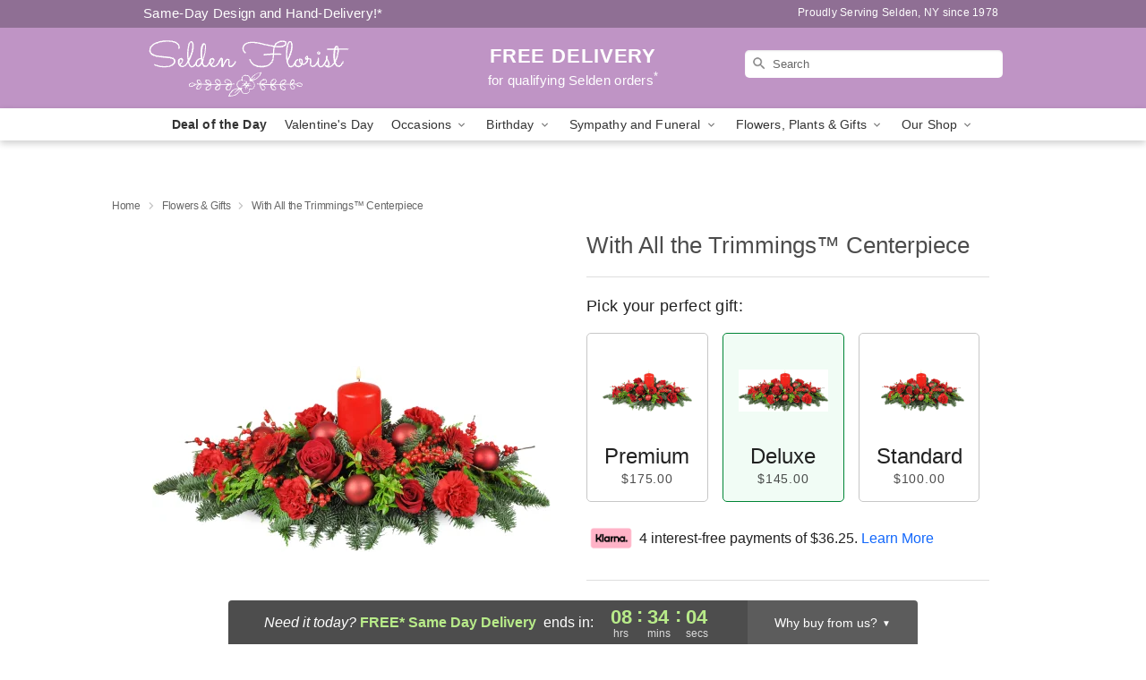

--- FILE ---
content_type: text/html; charset=UTF-8
request_url: https://www.seldensflorist.com/flowers/with-all-the-trimmings-centerpiece
body_size: 27400
content:
<!DOCTYPE html>
<html lang="en">

<head>
  <meta charset="UTF-8">
<meta name="msvalidate.01" content="" />
<meta name="verify-v1" content="TZQHNWX-R979ivF6NVwtJns9pFLoYiwCyp-mEr_jmjE" />
<meta name="google-site-verification" content="TZQHNWX-R979ivF6NVwtJns9pFLoYiwCyp-mEr_jmjE" />
<meta name="y_key" content="" />
<meta http-equiv="X-UA-Compatible" content="IE=edge" />
<meta http-equiv="Cache-Control" content="max-age=86400" />
<meta name="description" content="Order With All the Trimmings&trade; Centerpiece for delivery in Selden. Same day delivery available from Selden Florist." />
<meta id="viewport" name="viewport" content="width=device-width, initial-scale=1">
<meta http-equiv="Content-Language" content="en-us" />  <link rel="preconnect" href="https://www.lovingly.com/" crossorigin> <link rel="dns-prefetch" href="https://www.lovingly.com/"><link rel="preconnect" href="https://res.cloudinary.com/" crossorigin> <link rel="dns-prefetch" href="https://res.cloudinary.com/"><link rel="preconnect" href="https://www.google.com/" crossorigin> <link rel="dns-prefetch" href="https://www.google.com/"><link rel="preconnect" href="https://fonts.gstatic.com/" crossorigin> <link rel="dns-prefetch" href="https://fonts.gstatic.com/"><link rel="preconnect" href="https://maps.google.com/" crossorigin> <link rel="dns-prefetch" href="https://maps.google.com/"><link rel="preconnect" href="https://ajax.googleapis.com/" crossorigin> <link rel="dns-prefetch" href="https://ajax.googleapis.com/"><link rel="preconnect" href="https://fonts.gstatic.com/" crossorigin> <link rel="dns-prefetch" href="https://fonts.gstatic.com/">
  
  <meta property="og:url" content="https://www.seldensflorist.com/flowers/with-all-the-trimmings-centerpiece" />
<meta property="og:type" content="website" />
<meta property="og:title" content="Send With All the Trimmings&amp;trade; Centerpiece in Selden, NY - Selden Florist" />
<meta property="og:description" content="Order With All the Trimmings&trade; Centerpiece for delivery in Selden. Same day delivery available from Selden Florist." />
 
<meta property="og:image" content="http://res.cloudinary.com/ufn/image/upload/c_pad,f_auto,h_154,w_154/lcvjqpmessgfjrrnu1na.jpg" />

<meta property="og:image:secure_url" content="https://res.cloudinary.com/ufn/image/upload/c_pad,f_auto,h_154,w_154/lcvjqpmessgfjrrnu1na.jpg" />


<!-- Twitter cards -->

<meta name="twitter:card" content="summary_large_image">
<meta name="twitter:site" content="https://www.seldensflorist.com/flowers/with-all-the-trimmings-centerpiece">
<meta name="twitter:creator" content="">
<meta name="twitter:title" content="Send With All the Trimmings&trade; Centerpiece in Selden, NY - Selden Florist">
<meta name="twitter:description" content="Order With All the Trimmings&trade; Centerpiece for delivery in Selden. Same day delivery available from Selden Florist.">
<meta name="twitter:image" content="https://res.cloudinary.com/ufn/image/upload/c_pad,f_auto,h_154,w_154/lcvjqpmessgfjrrnu1na.jpg">
  
    <link rel="canonical" href="https://www.seldensflorist.com/flowers/with-all-the-trimmings-centerpiece" />

  <!-- secure Fav and touch icons -->
<link rel="apple-touch-icon" sizes="57x57" href="https://res.cloudinary.com/ufn/image/upload/c_pad,h_57,w_57,fl_progressive,f_auto,q_auto/v1654277644/lovingly-logos/lovingly-favicon.ico">
<link rel="apple-touch-icon" sizes="114x114" href="https://res.cloudinary.com/ufn/image/upload/c_pad,h_114,w_114,fl_progressive,f_auto,q_auto/v1654277644/lovingly-logos/lovingly-favicon.ico">
<link rel="apple-touch-icon" sizes="72x72" href="https://res.cloudinary.com/ufn/image/upload/c_pad,h_72,w_72,fl_progressive,f_auto,q_auto/v1654277644/lovingly-logos/lovingly-favicon.ico">
<link rel="apple-touch-icon-precomposed" href="https://res.cloudinary.com/ufn/image/upload/c_pad,h_57,w_57,fl_progressive,f_auto,q_auto/v1654277644/lovingly-logos/lovingly-favicon.ico">
<link rel="shortcut icon" href="https://res.cloudinary.com/ufn/image/upload/c_scale,h_15,w_15,fl_progressive,f_auto,q_auto/v1654277644/lovingly-logos/lovingly-favicon.ico">

  <title>
    Send With All the Trimmings&trade; Centerpiece in Selden, NY - Selden Florist  </title>

    <script>
  window.storeCurrency = 'USD';
  </script>

    

<script>


var jsdata = {"gtm_code":"GTM-PTBBP8FF","site_identifier":"www.seldensflorist.com","site_ga4_id":"G-67M2FP24QX"};

// Initialize the data layer with site identifier and optional GA4/AdWords IDs
window.dataLayer = window.dataLayer || [];
var dataLayerInit = {
  'site_identifier': jsdata.site_identifier
};

// Add GA4 ID if available
if (jsdata.site_ga4_id) {
  dataLayerInit['site_ga4_id'] = jsdata.site_ga4_id;
}

// Add AdWords conversion ID if available
if (jsdata.site_adwords_id) {
  dataLayerInit['site_adwords_id'] = jsdata.site_adwords_id;
}

window.dataLayer.push(dataLayerInit);

// Google Tag Manager
(function(w,d,s,l,i){w[l]=w[l]||[];w[l].push({'gtm.start':
new Date().getTime(),event:'gtm.js'});var f=d.getElementsByTagName(s)[0],
j=d.createElement(s),dl=l!='dataLayer'?'&l='+l:'';j.async=true;j.src=
'https://gtm.lovingly.com/gtm.js?id='+i+dl;f.parentNode.insertBefore(j,f);
})(window,document,'script','dataLayer',jsdata.gtm_code);
// End Google Tag Manager

</script>
  <link rel='stylesheet' href='/css/theme/gambit/gambit_single-product.css?v=1768514404'></link><link rel='preload' href='/css/theme/gambit/gambit_master.css?v=1768514404' as='style' onload='this.onload=null;this.rel="stylesheet"'></link><link rel='preload' href='/css/theme/gambit/gambit_skin_solid_lavender.css?v=1768514404' as='style' onload='this.onload=null;this.rel="stylesheet"'></link>
  
    <script type="application/ld+json">
{
    "@context": "https://schema.org",
    "@type": "Florist",
    "@id": "https://www.seldensflorist.com#business",
    "name": "Selden Florist",
    "url": "https://www.seldensflorist.com",
    "legalName": "Seldons Florist Inc",
    "description": "Order With All the Trimmings\u2122 Centerpiece for delivery in Selden. Same day delivery available from Selden Florist.",
    "logo": "https://res.cloudinary.com/ufn/image/upload/f_auto,q_auto,fl_progressive,w_231,h_70/v1542751014/1542751014114_4.svg",
    "image": [
        "https://res.cloudinary.com/ufn/image/upload/v1487123135/thor_splash/spring/Spring_Mobile.jpg"
    ],
    "priceRange": "$$",
    "telephone": "+16316987709",
    "email": "wecare@seldensflorist.com",
    "currenciesAccepted": "USD",
    "acceptedPaymentMethod": [
        "Cash",
        "CreditCard"
    ],
    "foundingDate": "1978",
    "address": {
        "@type": "PostalAddress",
        "streetAddress": "1000 Middle Country Rd",
        "addressLocality": "Selden",
        "addressRegion": "NY",
        "postalCode": "11784",
        "addressCountry": "US"
    },
    "geo": {
        "@type": "GeoCoordinates",
        "latitude": 40.863297,
        "longitude": -73.048714
    },
    "hasMap": "https://www.google.com/maps/dir/?api=1\u0026destination=40.86329700,-73.04871400\u0026travelmode=driving",
    "openingHours": [
        "Mo 09:00:00-17:00:00",
        "Tu 09:00:00-17:00:00",
        "We 09:00:00-17:00:00",
        "Th 09:00:00-17:00:00",
        "Fr 09:00:00-17:00:00",
        "Sa 09:00:00-17:00:00"
    ],
    "sameAs": [
        "https://g.page/r/CckJxTi935w-EBM/review",
        "https://www.facebook.com/TheSeldenFlorist/",
        "https://www.yelp.com/biz/selden-florist-selden-3",
        "https://g.page/r/CckJxTi935w-EBM"
    ],
    "contactPoint": {
        "@type": "ContactPoint",
        "contactType": "customer service",
        "telephone": "+16316987709",
        "email": "wecare@seldensflorist.com",
        "areaServed": "Selden NY",
        "availableLanguage": [
            "English"
        ]
    },
    "areaServed": {
        "@type": "AdministrativeArea",
        "name": "Selden, NY"
    },
    "makesOffer": [
        {
            "@type": "Offer",
            "name": "Florist\u0027s Choice Daily Deal",
            "price": "44.95",
            "priceCurrency": "USD",
            "availability": "https://schema.org/InStock",
            "url": "https://www.seldensflorist.com/flowers/florists-choice-daily-deal"
        },
        {
            "@type": "Offer",
            "name": "Same-Day Flower Delivery Service",
            "price": "0.00",
            "priceCurrency": "USD",
            "availability": "https://schema.org/InStock",
            "url": "https://www.seldensflorist.com/delivery-policy"
        }
    ]
}
</script>

  
</head>

<body class="body
             solid-skin">
    
<!-- Google Tag Manager (noscript) -->
<noscript><iframe src="https://gtm.lovingly.com/ns.html?id=GTM-PTBBP8FF"
height="0" width="0" style="display:none;visibility:hidden"></iframe></noscript>
<!-- End Google Tag Manager (noscript) -->

  <a class="main-content-link" href="#maincontent">Skip to main content</a>

  <div id="covidModal" role="dialog" aria-label="Covid-19 Modal" class="reveal-modal animated medium covid-modal" data-reveal>

  <p>For our<strong> freshest, most beautiful blooms, please shop our <a href="/flowers/florists-choice-daily-deal" title="Deal of the Day">Florist’s Choice</a> options,</strong> as we may be experiencing
      delays in receiving shipments of certain flower types.
  </p>

  <p>Please note that for all other orders, we may need to replace stems so we can deliver the freshest bouquet possible, and we may have to use a different vase.</p>

  <p>We promise to always deliver a  <strong>fresh, beautiful, and completely one-of-a-kind gift</strong> of the same or greater value as what you selected.<p>

  <p>Deliveries may also be impacted by COVID-19 restrictions. Rest assured that we are taking all recommended precautions to ensure customer satisfaction and safety.
    <br>
    <br>
    Delivery impacts may include:</p>
  <ul>
    <li>Restricted deliveries to hospitals or nursing homes </li>
    <li>Restricted deliveries to office buildings </li>
    <li>Restricted access to certain regional areas</li>
  </ul>

  <p>In addition, we may be using “no contact” delivery procedures. After confirming that the
    recipient is available to accept, their gift will be left at the door and the delivery driver will step back a
    safe distance to ensure they receive their gift.</p>

  <p>Please see our <a href="/about-us" aria-label="About Us">About Us</a> page for more details. We appreciate
        your understanding and support!</p>

  <a class="close-reveal-modal" aria-label="Close Covid-19 modal" tabindex="0" role="button">&#215;</a>

</div>

<div id="deliveryLaterModal" role="dialog" aria-label="Delivery Later Modal" aria-modal="true" class="reveal-modal animated medium covid-modal delivery-later-modal" data-reveal>

  <img class="delivery-later-modal__logo b-lazy" src="[data-uri]" data-src="https://res.cloudinary.com/ufn/image/upload/v1586371085/gift-now-logo_xqjmjz.svg" alt="Gift Now, Deliver Later logo">

  <div id="delivery-later-title" class="delivery-later-modal-title">Gift Now, Deliver Later</div>

  <p class="delivery-later-modal-subtitle">With <strong>Gift Now, Deliver Later</strong>, you'll send smiles twice! Here's how:</p>
  <img class="delivery-later-modal__small-image b-lazy" src="[data-uri]" data-src="https://res.cloudinary.com/ufn/image/upload/v1675263741/gift-card_yjh09i.svg" alt="Gift Card Logo">
  <p class="delivery-later-modal__instructions-copy">SMILE 1
  </p>
  <p>When you complete your purchase, your lucky recipient will instantly receive a surprise email that includes your card message and a picture of the flowers you chose.</p>
  <img class="delivery-later-modal__small-image b-lazy" src="[data-uri]" data-src="https://res.cloudinary.com/ufn/image/upload/v1675263852/Flowers_gsren6.svg" alt="Flowers logo">
  <p class="delivery-later-modal__instructions-copy">SMILE 2</p>

  <p>As soon as possible (usually within two weeks), we'll contact your recipient to schedule delivery of their gorgeous floral gift. Trust us, it'll be worth the wait! </p>

  <a class="close-reveal-modal" aria-label="Close Gift Now, Deliver Later modal" tabindex="0" role="button">&#215;</a>

</div>

<div id="alcoholModal" role="dialog" aria-label="Alcohol Modal" aria-modal="true" class="reveal-modal animated medium covid-modal" data-reveal>

  <p id="alcohol-modal-title"><strong>Wine for every occasion</strong></p>

  <p>We offer a wide-selection of premium wines to perfectly pair with your floral gift.</p>

  <p>Ordering a bottle (or two!) from our site is easy. Just make sure that:</p>
  <ul>
    <li>You're 21 or older</li>
    <li>The person picking up or receiving the delivery is 21 or older</li>
  </ul>

  <a class="close-reveal-modal" aria-label="Close alcohol modal" tabindex="0" role="button">&#215;</a>

</div>      <!-- Hidden trigger link for the modal -->
    <a href="#" data-reveal-id="coupon-modal" style="display: none;">Open Coupon Details</a>

    <div id="coupon-modal" class="reveal-modal animated small" data-reveal role="dialog" aria-label="coupon-modal-title" aria-modal="true">
        <div class="coupon-modal-content">
            <div class="coupon-modal-close">
                <div class="close-icon">
                    <a class="close-reveal-modal" aria-label="Close modal" tabindex="0" role="button">&#215;</a>
                </div>
            </div>
            <div class="coupon-modal-text">
                <p id="coupon-modal-title" class="banner-modal-content"></p>
            </div>
        </div>
    </div>

    <script>
        window.couponData = [];
    </script>

 
  
  
    <header id="stickyHeader">
            <div class="header__top-banner theme__background-color--dark">
        <div class="row">

          <div class="sticky__content">

            <!-- Sticky content -->
            <div class="sticky__store-name">
              <a class="JSVAR__lovingly-exclusive-override-slug" href="/" title="Selden Florist - Selden Flower Delivery" notranslate>
                Selden Florist              </a>
            </div>
            <div class="sticky__assurance">100% Florist-Designed and Hand-Delivered!</div>

          </div>

          <div class="header__text-container">
            <!-- Non-sticky content -->
            <div class="header__established">
              <a class="JSVAR__lovingly-exclusive-override-slug" href="/delivery-policy#:~:text=Same%20Day%20Delivery,-%3A" aria-label="Delivery Policy" title="Same-Day Design and Hand-Delivery!" target="_blank">
                Same-Day Design and Hand-Delivery!*
              </a>
            </div>

            <div class="header__phone-address">
                              <span id="proudly_serving" style="margin-right: 5px;"> 
                  Proudly Serving Selden, NY                  since 1978                </span>
                          </div>
          </div>

        </div>

      </div>

      <div class="header__solid-skin-container">

        <div class="row header__container">

          <div class="header">

            <!-- Left column -->
<div class="hide-for-small header__logo-container ieLogoContainer">

  <div>

    <a href="/" aria-label="Selden Florist" class="JSVAR__lovingly-exclusive-override-slug header__logo-image-container header__logo-text" id="fittext1" title="Selden Florist - Selden Flower Delivery">

      <figure><img loading="eager" alt="Flower delivery in Selden NY image" src="https://res.cloudinary.com/ufn/image/upload/c_pad,f_auto,q_auto,fl_progressive/1542751014114_4" /><figcaption>Selden Florist - Flower Delivery in Selden, NY</figcaption></figure>
    </a>
  </div>

</div>
            <!-- Center column -->
<div class="hide-for-small free-delivery__container free-delivery__white">

  
  <div class="free-delivery">

      <a href="#" title="Free Delivery Disclaimer" data-reveal-id="free-delivery-disclaimer"><strong>FREE DELIVERY</strong> <span>for qualifying Selden orders<sup>*</sup></span></a>
  </div>

  
</div>

            <!-- Right column -->
            <div class="hide-for-small header__right-column logo_vert_align ">

              <!-- Search Bar -->
<div class="search__container search__container--dark-skin">
  
  <form action="/categories/searchProds" role="search" class="search-form" id="search-form-desktop" method="get" accept-charset="utf-8">
  <input name="sr" class="search-field search-input left" aria-label="Search" placeholder="Search" id="search-input-gambit-desktop" type="text"/>
  <input type="hidden" name="s_en" id="search-endesktop"/>
  <input class="hide" aria-hidden="1" type="submit" value="Submit Search Form"/>
  <label class="placeholder-label" id="search-placeholder-fallback-desktop">Search</label>

</form>
</div><!--/search__container-->

            </div>

          </div>

        </div>

      </div>

      <!-- NAVIGATION -->
      
<section class="mobile-navigation-bar" id="mobile-navigation-bar">
  <div class="mobile-navigation-bar__toggle hide-mobile-nav">
    <div id="toggle-nav" class="hamburger hamburger--squeeze js-hamburger">
      <div class="hamburger-box">
        <div class="hamburger-inner"></div>
      </div>
    </div>
  </div>
  <div class="mobile-navigation-bar__name hide-mobile-nav">
    <a class="JSVAR__lovingly-exclusive-override-slug" title="Selden Florist" href="/">
      Selden Florist    </a>
  </div>
  <div class="mobile-navigation-bar__right-section hide-mobile-nav">
    <button id="searchIcon" type="submit" alt="Open search input">
    <img width="19" height="19" alt="search glass icon"
        src="https://res.cloudinary.com/ufn/image/upload/w_19,h_19,f_auto,q_auto/v1472224554/storefront_assets/search.png" />
</button>
    <!-- Back button : id backNext -->
<div class="back-next-button__container" id="backNext">
    <button type="button" role="button"  class="back-next-button" id="navBackButton">
        <img height="auto" src="https://res.cloudinary.com/ufn/image/upload/v1570470309/arrow_upward-24px_gjozgt.svg"
            alt="Back arrow" />
    </button>
</div>  </div>

  <div id="mobileSearchContainer" class="search-form__container hide-mobile-nav">
    <!-- Search Bar -->
<div class="search__container search__container--dark-skin">
  
  <form action="/categories/searchProds" role="search" class="search-form" id="search-form-mobile" method="get" accept-charset="utf-8">
  <input name="sr" class="search-field search-input left" aria-label="Search" placeholder="Search" id="search-input-gambit-mobile" type="text"/>
  <input type="hidden" name="s_en" id="search-enmobile"/>
  <input class="hide" aria-hidden="1" type="submit" value="Submit Search Form"/>
  <label class="placeholder-label" id="search-placeholder-fallback-mobile">Search</label>

</form>
</div><!--/search__container-->
  </div>

  <div class="mobile-navigation__side-list hide-mobile-nav" id="mobile-nav-sidebar">
    <ul>
      <li class="sr-only">Nav Menu</li>
    </ul>
  </div>

  <div role="navigation" id="mobile-nav-content" class="mobile-navigation__main-list hide-mobile-nav">
    <ul>
      <!-- DEAL OF THE DAY -->
      <li class="mobile-navigation__list-item promoted-product-link">
        <a href="/flowers/florists-choice-daily-deal" title="View Deal of the Day Product" class="mobile-navigation__deal-link JSVAR__lovingly-exclusive-override-slug" aria-label="Deal of the Day">Deal of the Day</a>      </li>

      <!-- FEATURED CATEGORY -->
                      <li class="mobile-navigation__list-item">
          <a href="/valentines-day" class="">Valentine's Day</a>        </li>
      
            
      <li class="mobile-navigation__list-item mobile-navigation__has-dropdown">
        <button type="button" role="button" aria-haspopup="true" aria-expanded="false" class="mobile-navigation__dropdown-button"
          data-ul="occasions">Occasions          <svg role="presentation" class="right-carat" xmlns="http://www.w3.org/2000/svg" width="24" height="24" viewBox="0 0 24 24">
            <path data-name="Path 731" d="M8.59,16.59,13.17,12,8.59,7.41,10,6l6,6-6,6Z" fill="#000" ></path>
            <path data-name="Path 732" d="M0,0H24V24H0Z" fill="none" ></path>
          </svg>
        </button>
        <ul id="occasions">
          
<ul class="navigation__dropdown-list split-column"><li><a href="/valentines-day" title="Visit the Valentine's Day category" class="">Valentine's Day</a></li><li><a href="/winter" title="Visit the Winter category" class="">Winter</a></li><li><a href="/birthday" title="Visit the Birthday category" class="">Birthday</a></li><li><a href="/sympathy-and-funeral" title="Visit the Sympathy and Funeral category" class="">Sympathy and Funeral</a></li><li><a href="/any-occasion" title="Visit the Any Occasion category" class="">Any Occasion</a></li><li><a href="/love-and-romance" title="Visit the Love and Romance category" class="">Love and Romance</a></li><li><a href="/thinking-of-you" title="Visit the Thinking of You category" class="">Thinking of You</a></li><li><a href="/im-sorry-flowers" title="Visit the I'm Sorry Flowers category" class="">I'm Sorry Flowers</a></li><li><a href="/new-baby" title="Visit the New Baby category" class="">New Baby</a></li><li><a href="/get-well" title="Visit the Get Well category" class="">Get Well</a></li><li><a href="/anniversary" title="Visit the Anniversary category" class="">Anniversary</a></li><li><a href="/just-because" title="Visit the Just Because category" class="">Just Because</a></li><li><a href="/thank-you" title="Visit the Thank You category" class="">Thank You</a></li><li><a href="/congratulations" title="Visit the Congratulations category" class="">Congratulations</a></li><li><a href="/business-gifting" title="Visit the Business Gifting category" class="">Business Gifting</a></li></ul>
        </ul>
      </li>
            
      <li class="mobile-navigation__list-item mobile-navigation__has-dropdown">
        <button type="button" role="button" aria-haspopup="true" aria-expanded="false" class="mobile-navigation__dropdown-button"
          data-ul="birthday">Birthday          <svg role="presentation" class="right-carat" xmlns="http://www.w3.org/2000/svg" width="24" height="24" viewBox="0 0 24 24">
            <path data-name="Path 731" d="M8.59,16.59,13.17,12,8.59,7.41,10,6l6,6-6,6Z" fill="#000" ></path>
            <path data-name="Path 732" d="M0,0H24V24H0Z" fill="none" ></path>
          </svg>
        </button>
        <ul id="birthday">
          
<ul class="navigation__dropdown-list "><li><a href="/birthday" title="Visit the All Birthday category" class="">All Birthday</a></li><li><a href="/birthday-for-friend" title="Visit the Birthday for Friend category" class="">Birthday for Friend</a></li><li><a href="/birthday-for-her" title="Visit the Birthday for Her category" class="">Birthday for Her</a></li><li><a href="/birthday-for-mom" title="Visit the Birthday for Mom category" class="">Birthday for Mom</a></li><li><a href="/birthday-for-colleague" title="Visit the Birthday for Colleague category" class="">Birthday for Colleague</a></li><li><a href="/birthday-for-him" title="Visit the Birthday for Him category" class="">Birthday for Him</a></li></ul>
        </ul>
      </li>
            
      <li class="mobile-navigation__list-item mobile-navigation__has-dropdown">
        <button type="button" role="button" aria-haspopup="true" aria-expanded="false" class="mobile-navigation__dropdown-button"
          data-ul="sympathy_and_funeral">Sympathy and Funeral          <svg role="presentation" class="right-carat" xmlns="http://www.w3.org/2000/svg" width="24" height="24" viewBox="0 0 24 24">
            <path data-name="Path 731" d="M8.59,16.59,13.17,12,8.59,7.41,10,6l6,6-6,6Z" fill="#000" ></path>
            <path data-name="Path 732" d="M0,0H24V24H0Z" fill="none" ></path>
          </svg>
        </button>
        <ul id="sympathy_and_funeral">
          
<ul class="navigation__dropdown-list split-column"><li><a href="/sympathy-and-funeral" title="Visit the All Sympathy and Funeral category" class="">All Sympathy and Funeral</a></li><li><a href="/funeral-sprays-and-wreaths" title="Visit the Funeral Sprays and Wreaths category" class="">Funeral Sprays and Wreaths</a></li><li><a href="/funeral-service-flowers" title="Visit the Funeral Service Flowers category" class="">Funeral Service Flowers</a></li><li><a href="/sympathy-for-home-or-office" title="Visit the Sympathy for Home or Office category" class="">Sympathy for Home or Office</a></li><li><a href="/sympathy-plants" title="Visit the Sympathy Plants category" class="">Sympathy Plants</a></li><li><a href="/loss-of-a-pet" title="Visit the Loss of a Pet category" class="">Loss of a Pet</a></li></ul>
        </ul>
      </li>
            
      <li class="mobile-navigation__list-item mobile-navigation__has-dropdown">
        <button type="button" role="button" aria-haspopup="true" aria-expanded="false" class="mobile-navigation__dropdown-button"
          data-ul="flowers__plants___gifts">Flowers, Plants & Gifts          <svg role="presentation" class="right-carat" xmlns="http://www.w3.org/2000/svg" width="24" height="24" viewBox="0 0 24 24">
            <path data-name="Path 731" d="M8.59,16.59,13.17,12,8.59,7.41,10,6l6,6-6,6Z" fill="#000" ></path>
            <path data-name="Path 732" d="M0,0H24V24H0Z" fill="none" ></path>
          </svg>
        </button>
        <ul id="flowers__plants___gifts">
          
<ul class="navigation__dropdown-list triple-column"><li class="navigation__subnav-list"><div class="navigation__dropdown-title">Flower Type</div><ul class="navigation__dropdown-list"><li><a href="/sunflowers" title="Visit the Sunflowers category" class="">Sunflowers</a></li><li><a href="/lilies" title="Visit the Lilies category" class="">Lilies</a></li><li><a href="/roses" title="Visit the Roses category" class="">Roses</a></li></ul></li><li class="navigation__subnav-list"><div class="navigation__dropdown-title">Plants</div><ul class="navigation__dropdown-list"><li><a href="/green-plants" title="Visit the Green Plants category" class="">Green Plants</a></li><li><a href="/blooming-plants" title="Visit the Blooming Plants category" class="">Blooming Plants</a></li></ul></li><li class="navigation__subnav-list"><div class="navigation__dropdown-title">Color</div><ul class="navigation__dropdown-list"><li><a href="/purple" title="Visit the Purple category" class="">Purple</a></li><li><a href="/pink" title="Visit the Pink category" class="">Pink</a></li><li><a href="/mixed" title="Visit the Mixed category" class="">Mixed</a></li><li><a href="/yellow" title="Visit the Yellow category" class="">Yellow</a></li><li><a href="/white" title="Visit the White category" class="">White</a></li><li><a href="/orange" title="Visit the Orange category" class="">Orange</a></li><li><a href="/red" title="Visit the Red category" class="">Red</a></li><li><a href="/blue" title="Visit the Blue category" class="">Blue</a></li></ul></li><li class="navigation__subnav-list"><div class="navigation__dropdown-title">Collections</div><ul class="navigation__dropdown-list"><li><a href="/premium-collection" title="Visit the Premium Collection category" class="">Premium Collection</a></li><li><a href="/gift-baskets" title="Visit the Gift Baskets category" class="">Gift Baskets</a></li><li><a href="/our-custom-designs" title="Visit the Our Custom Designs category" class="">Our Custom Designs</a></li></ul></li><li class="navigation__subnav-list"><div class="navigation__dropdown-title">By Price</div><ul class="navigation__dropdown-list"><li><a href="/flowers-under-50" title="Visit the Flowers Under $50 category" class="">Flowers Under $50</a></li><li><a href="/flowers-50-to-60" title="Visit the Flowers $50 to $60 category" class="">Flowers $50 to $60</a></li><li><a href="/flowers-60-to-80" title="Visit the Flowers $60 to $80 category" class="">Flowers $60 to $80</a></li><li><a href="/flowers-over-80" title="Visit the Flowers Over $80 category" class="">Flowers Over $80</a></li></ul></li></ul>
        </ul>
      </li>
      
      <li class="mobile-navigation__list-item mobile-navigation__has-dropdown">
        <button type="button" role="button" aria-haspopup="true" aria-expanded="false" data-ul="our-shop" class="mobile-navigation__dropdown-button" title="Learn more about our shop">
          OUR SHOP
          <svg role="presentation" class="right-carat" xmlns="http://www.w3.org/2000/svg" width="24" height="24" viewBox="0 0 24 24">
            <path id="Path_731" data-name="Path 731" d="M8.59,16.59,13.17,12,8.59,7.41,10,6l6,6-6,6Z" fill="#000" />
            <path id="Path_732" data-name="Path 732" d="M0,0H24V24H0Z" fill="none" />
          </svg>
        </button>
        <ul id="our-shop">
          <li><a title="Visit Delivery Policy" href="/delivery-policy">Delivery Policy</a></li>          <li>
            <a href="/about-us">About Us</a>          </li>
          
                      <div class="navigation__dropdown-title">Flower Delivery</div>
            <ul class="navigation__dropdown-list">
              <li><a title="Flower Delivery in Centereach, NY" aria-label="Flower Delivery in Centereach, NY" href="/flower-delivery/ny/centereach">Centereach, NY</a></li><li><a title="Flower Delivery in Selden, NY" aria-label="Flower Delivery in Selden, NY" href="/">Selden, NY</a></li><li><a title="Flower Delivery in Coram, NY" aria-label="Flower Delivery in Coram, NY" href="/flower-delivery/ny/coram">Coram, NY</a></li>            </ul>
                    
        </ul>
      </li>

    </ul>
  </div>

  <!-- Mobile View -->
<div role="timer" class="countdown-timer__mobile show-for-small hide-force" id="countdownTimerv2ContainerMobile">
    <a href="#" title="Free Delivery Disclaimer" data-reveal-id="free-delivery-disclaimer">
        <div class="inner">

      <strong>
                <span class="free-tag">FREE*</span>
                <span id="deliveryDayTextMobile"></span>
      </strong>

      <div class="right-side-timer">
        <span class="small">&nbsp;Ends in:&nbsp;</span>
        <div id="countdownTimerv2Mobile" class="timer-mobile" notranslate></div>
      </div>
    </div>

      </a>
  </div>
</section>
<nav role="navigation" class="navigation "
  id="topbar">
  <ul class="navigation__main-list">

    <!-- DEAL OF THE DAY -->
    <li class="navigation__main-link no-dropdown promoted-product-link">
      <strong>
        <a href="/flowers/florists-choice-daily-deal" title="View Deal of the Day Product" class="navigation__main-link-item JSVAR__lovingly-exclusive-override-slug" aria-label="Deal of the Day">Deal of the Day</a>      </strong>
    </li>

    <!-- FEATURED CATEGORY -->
                  <li class="navigation__main-link no-dropdown">
          <a href="/valentines-day" class="navigation__main-link-item ">Valentine's Day</a>        </li>
    
          
      <!-- Inject Sympathy Funeral category into this place -->
                                  <!-- <li class="navigation__main-link no-dropdown"> -->
                      <!-- </li> -->
              
      <li class="navigation__main-link navigation__has-dropdown">
        <button type="button" role="button" aria-haspopup="true" aria-expanded="false" class="navigation__main-link-item">Occasions <img
            class="b-lazy carat" src=[data-uri]
            data-src="https://res.cloudinary.com/ufn/image/upload/v1571166165/down-carat_lpniwv"
            alt="Dropdown down carat" /></button>
        <div class="navigation__dropdown">
          <div class="navigation__dropdown-content">
            <div class="navigation__dropdown-list-wrapper">
              <div class="navigation__dropdown-title">Occasions</div>
              
<ul class="navigation__dropdown-list split-column"><li><a href="/valentines-day" title="Visit the Valentine's Day category" class="">Valentine's Day</a></li><li><a href="/winter" title="Visit the Winter category" class="">Winter</a></li><li><a href="/birthday" title="Visit the Birthday category" class="">Birthday</a></li><li><a href="/sympathy-and-funeral" title="Visit the Sympathy and Funeral category" class="">Sympathy and Funeral</a></li><li><a href="/any-occasion" title="Visit the Any Occasion category" class="">Any Occasion</a></li><li><a href="/love-and-romance" title="Visit the Love and Romance category" class="">Love and Romance</a></li><li><a href="/thinking-of-you" title="Visit the Thinking of You category" class="">Thinking of You</a></li><li><a href="/im-sorry-flowers" title="Visit the I'm Sorry Flowers category" class="">I'm Sorry Flowers</a></li><li><a href="/new-baby" title="Visit the New Baby category" class="">New Baby</a></li><li><a href="/get-well" title="Visit the Get Well category" class="">Get Well</a></li><li><a href="/anniversary" title="Visit the Anniversary category" class="">Anniversary</a></li><li><a href="/just-because" title="Visit the Just Because category" class="">Just Because</a></li><li><a href="/thank-you" title="Visit the Thank You category" class="">Thank You</a></li><li><a href="/congratulations" title="Visit the Congratulations category" class="">Congratulations</a></li><li><a href="/business-gifting" title="Visit the Business Gifting category" class="">Business Gifting</a></li></ul>            </div>
            <div class="navigation__dropdown-divider"></div>
            <div class="navigation__dropdown-promo">
              <a href="/flowers/florists-choice-daily-deal" class="navigation__dropdown-promo-link" aria-label="Deal of the Day"><img alt="Your expert designer will create a unique hand-crafted arrangement." width="304" height="140" src="https://res.cloudinary.com/ufn/image/upload/f_auto,q_auto,fl_progressive,w_304,h_140/Covid-Desktop-Nav-Banner_ynp9ab"></a>            </div>
          </div>
        </div>
      </li>
          
      <!-- Inject Sympathy Funeral category into this place -->
                                  <!-- <li class="navigation__main-link no-dropdown"> -->
                      <!-- </li> -->
              
      <li class="navigation__main-link navigation__has-dropdown">
        <button type="button" role="button" aria-haspopup="true" aria-expanded="false" class="navigation__main-link-item">Birthday <img
            class="b-lazy carat" src=[data-uri]
            data-src="https://res.cloudinary.com/ufn/image/upload/v1571166165/down-carat_lpniwv"
            alt="Dropdown down carat" /></button>
        <div class="navigation__dropdown">
          <div class="navigation__dropdown-content">
            <div class="navigation__dropdown-list-wrapper">
              <div class="navigation__dropdown-title">Birthday</div>
              
<ul class="navigation__dropdown-list split-column"><li><a href="/birthday" title="Visit the All Birthday category" class="">All Birthday</a></li><li><a href="/birthday-for-friend" title="Visit the Birthday for Friend category" class="">Birthday for Friend</a></li><li><a href="/birthday-for-her" title="Visit the Birthday for Her category" class="">Birthday for Her</a></li><li><a href="/birthday-for-mom" title="Visit the Birthday for Mom category" class="">Birthday for Mom</a></li><li><a href="/birthday-for-colleague" title="Visit the Birthday for Colleague category" class="">Birthday for Colleague</a></li><li><a href="/birthday-for-him" title="Visit the Birthday for Him category" class="">Birthday for Him</a></li></ul>            </div>
            <div class="navigation__dropdown-divider"></div>
            <div class="navigation__dropdown-promo">
              <a href="/flowers/florists-choice-daily-deal" class="navigation__dropdown-promo-link" aria-label="Deal of the Day"><img alt="Your expert designer will create a unique hand-crafted arrangement." width="304" height="140" src="https://res.cloudinary.com/ufn/image/upload/f_auto,q_auto,fl_progressive,w_304,h_140/Covid-Desktop-Nav-Banner_ynp9ab"></a>            </div>
          </div>
        </div>
      </li>
          
      <!-- Inject Sympathy Funeral category into this place -->
                                  <!-- <li class="navigation__main-link no-dropdown"> -->
                      <!-- </li> -->
              
      <li class="navigation__main-link navigation__has-dropdown">
        <button type="button" role="button" aria-haspopup="true" aria-expanded="false" class="navigation__main-link-item">Sympathy and Funeral <img
            class="b-lazy carat" src=[data-uri]
            data-src="https://res.cloudinary.com/ufn/image/upload/v1571166165/down-carat_lpniwv"
            alt="Dropdown down carat" /></button>
        <div class="navigation__dropdown">
          <div class="navigation__dropdown-content">
            <div class="navigation__dropdown-list-wrapper">
              <div class="navigation__dropdown-title">Sympathy and Funeral</div>
              
<ul class="navigation__dropdown-list split-column"><li><a href="/sympathy-and-funeral" title="Visit the All Sympathy and Funeral category" class="">All Sympathy and Funeral</a></li><li><a href="/funeral-sprays-and-wreaths" title="Visit the Funeral Sprays and Wreaths category" class="">Funeral Sprays and Wreaths</a></li><li><a href="/funeral-service-flowers" title="Visit the Funeral Service Flowers category" class="">Funeral Service Flowers</a></li><li><a href="/sympathy-for-home-or-office" title="Visit the Sympathy for Home or Office category" class="">Sympathy for Home or Office</a></li><li><a href="/sympathy-plants" title="Visit the Sympathy Plants category" class="">Sympathy Plants</a></li><li><a href="/loss-of-a-pet" title="Visit the Loss of a Pet category" class="">Loss of a Pet</a></li></ul>            </div>
            <div class="navigation__dropdown-divider"></div>
            <div class="navigation__dropdown-promo">
              <a href="/flowers/florists-choice-daily-deal" class="navigation__dropdown-promo-link" aria-label="Deal of the Day"><img alt="Your expert designer will create a unique hand-crafted arrangement." width="304" height="140" src="https://res.cloudinary.com/ufn/image/upload/f_auto,q_auto,fl_progressive,w_304,h_140/Covid-Desktop-Nav-Banner_ynp9ab"></a>            </div>
          </div>
        </div>
      </li>
          
      <!-- Inject Sympathy Funeral category into this place -->
                                  <!-- <li class="navigation__main-link no-dropdown"> -->
                      <!-- </li> -->
              
      <li class="navigation__main-link navigation__has-dropdown">
        <button type="button" role="button" aria-haspopup="true" aria-expanded="false" class="navigation__main-link-item">Flowers, Plants & Gifts <img
            class="b-lazy carat" src=[data-uri]
            data-src="https://res.cloudinary.com/ufn/image/upload/v1571166165/down-carat_lpniwv"
            alt="Dropdown down carat" /></button>
        <div class="navigation__dropdown">
          <div class="navigation__dropdown-content">
            <div class="navigation__dropdown-list-wrapper">
              <div class="navigation__dropdown-title"></div>
              
<ul class="navigation__dropdown-list triple-column"><li class="navigation__subnav-list"><div class="navigation__dropdown-title">Flower Type</div><ul class="navigation__dropdown-list"><li><a href="/sunflowers" title="Visit the Sunflowers category" class="">Sunflowers</a></li><li><a href="/lilies" title="Visit the Lilies category" class="">Lilies</a></li><li><a href="/roses" title="Visit the Roses category" class="">Roses</a></li></ul></li><li class="navigation__subnav-list"><div class="navigation__dropdown-title">Plants</div><ul class="navigation__dropdown-list"><li><a href="/green-plants" title="Visit the Green Plants category" class="">Green Plants</a></li><li><a href="/blooming-plants" title="Visit the Blooming Plants category" class="">Blooming Plants</a></li></ul></li><li class="navigation__subnav-list"><div class="navigation__dropdown-title">Color</div><ul class="navigation__dropdown-list"><li><a href="/purple" title="Visit the Purple category" class="">Purple</a></li><li><a href="/pink" title="Visit the Pink category" class="">Pink</a></li><li><a href="/mixed" title="Visit the Mixed category" class="">Mixed</a></li><li><a href="/yellow" title="Visit the Yellow category" class="">Yellow</a></li><li><a href="/white" title="Visit the White category" class="">White</a></li><li><a href="/orange" title="Visit the Orange category" class="">Orange</a></li><li><a href="/red" title="Visit the Red category" class="">Red</a></li><li><a href="/blue" title="Visit the Blue category" class="">Blue</a></li></ul></li><li class="navigation__subnav-list"><div class="navigation__dropdown-title">Collections</div><ul class="navigation__dropdown-list"><li><a href="/premium-collection" title="Visit the Premium Collection category" class="">Premium Collection</a></li><li><a href="/gift-baskets" title="Visit the Gift Baskets category" class="">Gift Baskets</a></li><li><a href="/our-custom-designs" title="Visit the Our Custom Designs category" class="">Our Custom Designs</a></li></ul></li><li class="navigation__subnav-list"><div class="navigation__dropdown-title">By Price</div><ul class="navigation__dropdown-list"><li><a href="/flowers-under-50" title="Visit the Flowers Under $50 category" class="">Flowers Under $50</a></li><li><a href="/flowers-50-to-60" title="Visit the Flowers $50 to $60 category" class="">Flowers $50 to $60</a></li><li><a href="/flowers-60-to-80" title="Visit the Flowers $60 to $80 category" class="">Flowers $60 to $80</a></li><li><a href="/flowers-over-80" title="Visit the Flowers Over $80 category" class="">Flowers Over $80</a></li></ul></li></ul>            </div>
            <div class="navigation__dropdown-divider"></div>
            <div class="navigation__dropdown-promo">
              <a href="/flowers/florists-choice-daily-deal" class="navigation__dropdown-promo-link" aria-label="Deal of the Day"><img alt="Your expert designer will create a unique hand-crafted arrangement." width="304" height="140" src="https://res.cloudinary.com/ufn/image/upload/f_auto,q_auto,fl_progressive,w_304,h_140/Covid-Desktop-Nav-Banner_ynp9ab"></a>            </div>
          </div>
        </div>
      </li>
    
    <li class="navigation__main-link navigation__has-dropdown navigation__cms-dropdown split-column">
      <button type="button" role="button" aria-haspopup="true" aria-expanded="false" class="navigation__main-link-item">Our Shop <img class="b-lazy carat"
          src=[data-uri]
          data-src="https://res.cloudinary.com/ufn/image/upload/v1571166165/down-carat_lpniwv"
          alt="Dropdown down carat" /></button>
      <div class="navigation__dropdown">
        <div class="navigation__dropdown-content geo-landing">
          <ul class="navigation__dropdown-list cms-column">
            <li>
              <a href="/about-us" title="About our shop">About Us</a>            </li>
            <li>
              <a href="/delivery-policy" aria-label="Delivery Policy">Delivery &amp; Substitution
                Policy</a>
            </li>
            <li>
              <a href="/flowers" aria-label="All Flowers & Gifts">All Flowers & Gifts</a>
            </li>
                      </ul>
                        <div class="navigation__dropdown-title geo-landing-locations">
                Flower Delivery
                <ul class="navigation__dropdown-list">
                <li><a title="Flower Delivery in Centereach, NY" aria-label="Flower Delivery in Centereach, NY" href="/flower-delivery/ny/centereach">Centereach, NY</a></li><li><a title="Flower Delivery in Selden, NY" aria-label="Flower Delivery in Selden, NY" href="/">Selden, NY</a></li><li><a title="Flower Delivery in Coram, NY" aria-label="Flower Delivery in Coram, NY" href="/flower-delivery/ny/coram">Coram, NY</a></li>                </ul>
              </div>
            
          <div class="navigation__dropdown-divider"></div>
          <div class="navigation__dropdown-promo">
            <a href="/flowers/florists-choice-daily-deal" class="navigation__dropdown-promo-link" aria-label="Deal of the Day"><img alt="Your expert designer will create a unique hand-crafted arrangement." width="304" height="140" src="https://res.cloudinary.com/ufn/image/upload/f_auto,q_auto,fl_progressive,w_304,h_140/Covid-Desktop-Nav-Banner_ynp9ab"></a>          </div>
        </div>
      </div>
    </li>

  </ul>

</nav>
    </header>
    <!-- End solid header container -->

          <!-- Desktop Version -->
<div role="timer" class="countdown-timer hide-for-small hide-force" id="countdownTimerv2ContainerDesktop">
  <div class="countdown-timer__top-container" id="toggleBlock">
    <div class="timer-container">
      <div class="inner">
        <div class="text">
          <em>
            <span id="deliveryDayPreText"></span>
          </em> 
            <strong>
            FREE*            <span id="deliveryDayTextDesktop"></span>
            </strong>&nbsp;ends in:&nbsp;
        </div>
        <div class="timer" id="countdownTimerv2Desktop">

        </div>
      </div>
    </div>
    <div class="assurance-container">
      Why buy from us?&nbsp;
      <span class="toggle-icon__close" id="toggleIconClose">&#x25b2;</span>
      <span class="toggle-icon__open" id="toggleIconOpen">&#x25bc;</span>
    </div>
  </div>
  <div class="countdown-timer__satisfaction-container" id="satisfactionBottomContainer">
    <div class="row">
      <div class="column">
        <div class="section-block">
          <div class="poa__section"><div class="poa__attention">100%</div><div class="poa__secondary">SATISFACTION <br> GUARANTEE</div></div>
        </div>
      </div>
        <div class="column">
          <div class="section-block">
            <div class="poa__section">
              <div class="poa__attention">REAL</div>
              <div class="poa__secondary">WE ARE A REAL
                <br/>LOCAL FLORIST
              </div>
            </div>
          </div>
        </div>
      <div class="column">
        <div class="section-block">
          <div class="poa__section"><div class="poa__attention">100%</div><div class="poa__secondary">FLORIST DESIGNED <br> AND HAND DELIVERED</div></div>
        </div>
      </div>
    </div>
          <div class="disclaimer-text">
      * Free local delivery is available for local online orders only. For orders being sent outside of our local delivery zone,
        a delivery fee based on the recipient’s address will be calculated during checkout.
      </div>
      </div>
</div>
    
    <!-- Start CONTENT-->
    <main id="maincontent"
      class=" ">
      <script async>
  window.product = {"AccountProduct":{"id":"212023","account_id":"71345","product_id":"476","seo_id":"107122","price":"100.00","deluxe_increment":"45.00","premium_increment":"75.00","deluxe_price":"145.00","premium_price":"175.00","num_sales":"4","is_virtual":false,"is_favorite":false,"is_active":true,"is_enabled_deluxe":true,"is_enabled_premium":true,"is_tax_free":false,"is_food_tax_exempt":false,"is_lovingly_fee_free":false,"created":"2014-04-09 15:10:02","last_viewed":"2025-12-22 19:17:54","modified":"2025-12-22 19:17:54","extra_data":"{}","price_premium":"175.00","price_deluxe":"145.00","is_active_premium":"1","is_active_deluxe":"1","Product":{"id":"476","product_type_id":"16","account_id":null,"arrangement_id":"484","selection_guide_id":"1","name":"With All the Trimmings\u2122 Centerpiece","slug":"with-all-the-trimmings-centerpiece","description":"\u003Cp\u003EMake your holiday table unforgettable with our With All the Trimmings\u0026trade; Christmas Centerpiece. This stunning holiday flower arrangement combines fresh seasonal blooms with elegant festive accents, creating the perfect focal point for Christmas dinners, holiday parties, and seasonal entertaining. Designed by our expert florists, this Christmas centerpiece brings warmth and celebration to any gathering.\u003C\/p\u003E\u003Ch4\u003EChoose Your Style\u003C\/h4\u003E\u003Cp\u003EOur festive holiday centerpiece features cheerful mini Gerbera daisies, glossy ilex berries, fresh-cut holiday pine and seasonal greenery, coordinating seasonal blooms, red holiday baubles, and a red pillar candle. The Standard size creates a beautiful, abundant display perfect for any holiday table. For those seeking an extra touch of elegance, our Premium size adds ten stunning red roses that elevate the arrangement to truly luxurious holiday d\u00e9cor.\u003C\/p\u003E\u003Ch4\u003EPerfect For\u003C\/h4\u003E\u003Cp\u003EThis Christmas table centerpiece is ideal for holiday dinner parties and family gatherings, Christmas Eve and Christmas Day celebrations, corporate holiday events and office parties, hostess gifts for holiday entertaining, seasonal home d\u00e9cor throughout December, and New Year\u0027s Eve celebrations.\u003C\/p\u003E\u003Ch4\u003EApproximate Dimensions\u003C\/h4\u003E\u003Cp\u003E\u003Cstrong\u003EPremium:\u003C\/strong\u003E 26\u0022L x 14\u0022H\u003Cbr\u003E\r\n\u003Cstrong\u003EStandard:\u003C\/strong\u003E 24\u0022L x 12\u0022H\u003C\/p\u003E\u003Cp\u003E\u003Cem\u003EArrangements are designed to fit standard dining tables and sideboards\u003C\/em\u003E\u003C\/p\u003E\u003Ch4\u003ECare Instructions\u003C\/h4\u003E\u003Cp\u003ETo keep your Christmas centerpiece looking fresh throughout the holiday season, keep the arrangement in a cool location away from direct heat sources. The floral foam base is pre-hydrated; add water every 2-3 days. Trim the candle wick to 1\/4\u0022 before lighting. Remove any wilted blooms to maintain appearance. With proper care, your centerpiece will last 7-10 days.\u003C\/p\u003E\u003Ch4\u003EWhy Choose This Holiday Arrangement\u003C\/h4\u003E\u003Cp\u003EThe With All the Trimmings\u0026trade; Centerpiece isn\u0027t just a Christmas decoration, it\u0027s the heart of your holiday table. The rich red tones paired with fresh evergreens create an inviting atmosphere that makes every meal feel special. The included pillar candle adds ambient lighting for intimate dinners, while the festive baubles catch the light beautifully.\u003C\/p\u003E\u003Cp\u003EWhether you\u0027re hosting a formal Christmas dinner or a casual holiday brunch, this versatile centerpiece adapts to any table setting. The low profile design allows for easy conversation across the table, making it as practical as it is beautiful.\u003C\/p\u003E\u003Ch4\u003ELocal Delivery Available\u003C\/h4\u003E\u003Cp\u003EOrder your Christmas centerpiece today for same-day or next-day delivery. Our local florists hand-deliver each arrangement to ensure it arrives in perfect condition, ready to grace your holiday table. We guarantee freshness and quality in every arrangement.\u003C\/p\u003E\u003Ch4\u003ESubstitution Policy\u003C\/h4\u003E\u003Cp\u003E\u003Cem\u003EDue to seasonal availability, substitutions may be necessary. We\u0027ll maintain the style, colors, and value shown, with any substitutions being of equal or greater quality.\u003C\/em\u003E\u003C\/p\u003E","meta_description":null,"care_instructions":null,"detailed_recipe":"rose roses gerbera daisy, mini daisies, ilex berries flat cedar noble fir red huck bauble pick pillar candle","page_title":"Flowers","price":"89.95","deluxe_increment":"10.00","premium_increment":"20.00","size":"28\u0022 W x 14\u0022 D","type":"arrangement","sku":"UFN1465S","deluxe_sku":"UFN1465M","premium_sku":"UFN1465L","is_active":true,"is_always_enabled":false,"is_funeral":false,"is_addon":false,"is_21plus":"0","is_base":true,"is_splash_promo":false,"is_temp_theme_product":false,"promo_text":null,"is_freeform":false,"is_tax_free":false,"is_food_tax_exempt":false,"is_lovingly_fee_free":false,"manufacturer":"ufn","created":"2013-02-28 22:31:42","last_viewed":null,"modified":"2025-12-05 16:51:01","product_id":"476","price_deluxe":"99.95","price_premium":"109.95","ProductImage":[{"id":"476","product_id":"476","size":"standard","extra_id":null,"extra_size_label":null,"extra_description":null,"cloudfront_filename":null,"ordr":null,"created":"1970-01-01 00:00:00","modified":"2015-10-02 16:37:37","filename":"lcvjqpmessgfjrrnu1na.jpg"},{"id":"12445","product_id":"476","size":"deluxe","extra_id":null,"extra_size_label":null,"extra_description":null,"cloudfront_filename":null,"ordr":null,"created":"1970-01-01 00:00:00","modified":"2015-10-02 16:37:38","filename":"pavs1v33mbhdynreatbi.jpg"},{"id":"12446","product_id":"476","size":"premium","extra_id":null,"extra_size_label":null,"extra_description":null,"cloudfront_filename":null,"ordr":null,"created":"1970-01-01 00:00:00","modified":"2015-10-02 16:37:38","filename":"zzcsg0jhq5nuvdjciyxq.jpg"}]}}} ;
</script>

<!-- Back Button and Breadcrumbs Section -->
<div class="back-and-breadcrumbs-section">
  <div class="back-button-container">
    <button id="back-button"
            class="back-button hide"
            data-category=""
            data-url=""
            aria-label="Back">
      <div class="back-button__icon">
        <svg xmlns="http://www.w3.org/2000/svg" width="16" height="16" viewBox="0 0 16 16" fill="none">
          <path d="M13.3334 7.33332H5.22008L8.94675 3.60666L8.00008 2.66666L2.66675 7.99999L8.00008 13.3333L8.94008 12.3933L5.22008 8.66666H13.3334V7.33332Z" fill="#005E26"/>
        </svg>
      </div>
      <span class="back-button__text" id="back-button-text">Back</span>
    </button>
  </div>
  
  <div class="breadcrumb-container">
        <div class="product-breadcrumbs-wrapper"><nav class="breadcrumbs" aria-label="Breadcrumb"><div class="breadcrumb-list"><span class="breadcrumb-item"><a href="/">Home</a></span><span class="breadcrumb-separator" aria-hidden="true"><svg xmlns="http://www.w3.org/2000/svg" width="16" height="16" viewBox="0 0 16 16" fill="none"><path d="M6.46979 4L5.52979 4.94L8.58312 8L5.52979 11.06L6.46979 12L10.4698 8L6.46979 4Z" fill="black" fill-opacity="0.24"/></svg></span><span class="breadcrumb-item"><a href="/flowers">Flowers &amp; Gifts</a></span><span class="breadcrumb-separator" aria-hidden="true"><svg xmlns="http://www.w3.org/2000/svg" width="16" height="16" viewBox="0 0 16 16" fill="none"><path d="M6.46979 4L5.52979 4.94L8.58312 8L5.52979 11.06L6.46979 12L10.4698 8L6.46979 4Z" fill="black" fill-opacity="0.24"/></svg></span><span class="breadcrumb-item breadcrumb-current" aria-current="page">With All the Trimmings™ Centerpiece</span></div></nav></div><script type="application/ld+json">{
    "@context": "https://schema.org",
    "@type": "BreadcrumbList",
    "itemListElement": [
        {
            "@type": "ListItem",
            "position": 1,
            "name": "Home",
            "item": "https://www.seldensflorist.com/"
        },
        {
            "@type": "ListItem",
            "position": 2,
            "name": "Flowers & Gifts",
            "item": "https://www.seldensflorist.com/flowers"
        },
        {
            "@type": "ListItem",
            "position": 3,
            "name": "With All the Trimmings\u2122 Centerpiece"
        }
    ]
}</script>  </div>
</div>

<section class="row storefrontWrap">
  <h1 class="sr-only">With All the Trimmings™ Centerpiece</h1>

  <div class="row product productSectionOne mobile-reaarange-container">
    <div class="large-6 columns product__image-container product__section-one">

      
<img src="https://res.cloudinary.com/ufn/image/upload/c_pad,f_auto,fl_progressive,h_500,w_445/pavs1v33mbhdynreatbi.jpg"flags="progressive" height="500" width="445" loading="eager" fetchpriority="high" decoding="async" alt="With All the Trimmings™ Centerpiece - Deluxe. An arrangement by Selden Florist. Arrangements are designed to fit standard dining tables and..." title="With All the Trimmings™ Centerpiece - Deluxe. An arrangement by Selden Florist. Arrangements are designed to fit standard dining tables and..." class="single-product-image deluxe_image" /><input type="hidden" id="standard_image" value='<img
  src="https://res.cloudinary.com/ufn/image/upload/c_pad,f_auto,fl_progressive,h_500,w_445/lcvjqpmessgfjrrnu1na.jpg" height="500"
  width="445" alt="With All the Trimmings™ Centerpiece - Standard. An arrangement by Selden Florist. Arrangements are designed to fit standard dining tables and..." title="With All the Trimmings™ Centerpiece - Standard. An arrangement by Selden Florist. Arrangements are designed to fit standard dining tables and..." class="single-product-image standard_image" />'><input type="hidden" id="deluxe_image" value='<img
  src="https://res.cloudinary.com/ufn/image/upload/c_pad,f_auto,fl_progressive,h_500,w_445/pavs1v33mbhdynreatbi.jpg" height="500"
  width="445" alt="With All the Trimmings™ Centerpiece - Deluxe. An arrangement by Selden Florist. Arrangements are designed to fit standard dining tables and..." title="With All the Trimmings™ Centerpiece - Deluxe. An arrangement by Selden Florist. Arrangements are designed to fit standard dining tables and..." class="single-product-image deluxe_image" />'><input type="hidden" id="premium_image" value='<img
  src="https://res.cloudinary.com/ufn/image/upload/c_pad,f_auto,fl_progressive,h_500,w_445/zzcsg0jhq5nuvdjciyxq.jpg" height="500"
  width="445" alt="With All the Trimmings™ Centerpiece - Premium. An arrangement by Selden Florist. Arrangements are designed to fit standard dining tables and..." title="With All the Trimmings™ Centerpiece - Premium. An arrangement by Selden Florist. Arrangements are designed to fit standard dining tables and..." class="single-product-image premium_image" />'>
      
      
      <!-- fall back in case mobile headers not set -->
      
      <div class="large-6 columns product__section-three">

        <h2 id="optimizelyTextSwitchTitleTwo">Description</h2>
        <hr class="subheading-separator">

        <div>
  <div class="description">
    <p>
      <p>Make your holiday table unforgettable with our With All the Trimmings&trade; Christmas Centerpiece. This stunning holiday flower arrangement combines fresh seasonal blooms with elegant festive accents, creating the perfect focal point for Christmas dinners, holiday parties, and seasonal entertaining. Designed by our expert florists, this Christmas centerpiece brings warmth and celebration to any gathering.</p><h4>Choose Your Style</h4><p>Our festive holiday centerpiece features cheerful mini Gerbera daisies, glossy ilex berries, fresh-cut holiday pine and seasonal greenery, coordinating seasonal blooms, red holiday baubles, and a red pillar candle. The Standard size creates a beautiful, abundant display perfect for any holiday table. For those seeking an extra touch of elegance, our Premium size adds ten stunning red roses that elevate the arrangement to truly luxurious holiday décor.</p><h4>Perfect For</h4><p>This Christmas table centerpiece is ideal for holiday dinner parties and family gatherings, Christmas Eve and Christmas Day celebrations, corporate holiday events and office parties, hostess gifts for holiday entertaining, seasonal home décor throughout December, and New Year's Eve celebrations.</p><h4>Approximate Dimensions</h4><p><strong>Premium:</strong> 26"L x 14"H<br>
<strong>Standard:</strong> 24"L x 12"H</p><p><em>Arrangements are designed to fit standard dining tables and sideboards</em></p><h4>Care Instructions</h4><p>To keep your Christmas centerpiece looking fresh throughout the holiday season, keep the arrangement in a cool location away from direct heat sources. The floral foam base is pre-hydrated; add water every 2-3 days. Trim the candle wick to 1/4" before lighting. Remove any wilted blooms to maintain appearance. With proper care, your centerpiece will last 7-10 days.</p><h4>Why Choose This Holiday Arrangement</h4><p>The With All the Trimmings&trade; Centerpiece isn't just a Christmas decoration, it's the heart of your holiday table. The rich red tones paired with fresh evergreens create an inviting atmosphere that makes every meal feel special. The included pillar candle adds ambient lighting for intimate dinners, while the festive baubles catch the light beautifully.</p><p>Whether you're hosting a formal Christmas dinner or a casual holiday brunch, this versatile centerpiece adapts to any table setting. The low profile design allows for easy conversation across the table, making it as practical as it is beautiful.</p><h4>Local Delivery Available</h4><p>Order your Christmas centerpiece today for same-day or next-day delivery. Our local florists hand-deliver each arrangement to ensure it arrives in perfect condition, ready to grace your holiday table. We guarantee freshness and quality in every arrangement.</p><h4>Substitution Policy</h4><p><em>Due to seasonal availability, substitutions may be necessary. We'll maintain the style, colors, and value shown, with any substitutions being of equal or greater quality.</em></p>    </p>
        <p>
      Product ID      <span id="prodViewId">
        UFN1465M        </span>
      </p>
        <p class="description">
      <strong>28" W x 14" D</strong>
    </p>
      </div>
</div>
      </div>
    </div>



    <div class="large-6 columns shadow product__section-two">

            
       <!-- fall back in case mobile headers not set -->
              <h2 class="product__title desktop__title" id="optimizelyTextSwitchTitle" notranslate>
          With All the Trimmings™ Centerpiece</h2>
      
      <hr class="product__title-separator">

      <form class="mobile-form-flip" id="placeOrder" name="placeOrderFrm" action="https://cart.lovingly.com/orders/multistep"
        method="get">
        <input type="hidden" name="tenant_cid" id="tenant_cid" value="">
        
        <div class="mobile-flip-container">
          <div class="grid-pricepicker">
            <p class="product__options-title">
              Pick your perfect gift:            </p>
            
            <fieldset>
              <legend class="hide">
                Choose arrangement size/price              </legend>
              <ul id="pricepicker" class="pricepicker">
                        <li class="select_size" tabindex="0"  id="premium_option" data-imageclass="premium_image" data-message="Create a lasting memory with the most impressive display." data-sku="UFN1465L">
            <label class="hide" for="s">
                                $175.00                <input type="radio" aria-label="price_premium" value="premium" class="hide" name="s" />
            </label>
            <div class="option_price_left">
                                    <img src="https://res.cloudinary.com/ufn/image/upload/c_pad,f_auto,fl_progressive,h_100,q_auto,w_100/zzcsg0jhq5nuvdjciyxq.jpg" alt="With All the Trimmings™ Centerpiece - Premium. An arrangement by Selden Florist. Arrangements are designed to fit standard dining tables and..." title="With All the Trimmings™ Centerpiece - Premium. An arrangement by Selden Florist. Arrangements are designed to fit standard dining tables and..." flags="progressive" height="100" width="100" quality="auto" oncontextmenu="return false;">                    
                                <span class="option_name" notranslate>premium</span>
                <span class="option_price" notranslate>$175.00</span>
            </div>
            </li>
                                <li class="select_size" tabindex="0"  id="deluxe_option" data-imageclass="deluxe_image" data-message="Make it extra special with a perfectly crafted design." data-sku="UFN1465M">
            <label class="hide" for="s">
                                $145.00                <input type="radio" aria-label="price_deluxe" value="deluxe" class="hide" name="s" />
            </label>
            <div class="option_price_left">
                                    <img src="https://res.cloudinary.com/ufn/image/upload/c_pad,f_auto,fl_progressive,h_100,q_auto,w_100/pavs1v33mbhdynreatbi.jpg" alt="With All the Trimmings™ Centerpiece - Deluxe. An arrangement by Selden Florist. Arrangements are designed to fit standard dining tables and..." title="With All the Trimmings™ Centerpiece - Deluxe. An arrangement by Selden Florist. Arrangements are designed to fit standard dining tables and..." flags="progressive" height="100" width="100" quality="auto" oncontextmenu="return false;">                    
                                <span class="option_name" notranslate>deluxe</span>
                <span class="option_price" notranslate>$145.00</span>
            </div>
            </li>
                                <li class="select_size" tabindex="0"  id="standard_option" data-imageclass="standard_image" data-message="Show you care with a lovely arrangement." data-sku="UFN1465S">
            <label class="hide" for="s">
                                $100.00                <input type="radio" aria-label="price_standard" value="standard" class="hide" name="s" />
            </label>
            <div class="option_price_left">
                                    <img src="https://res.cloudinary.com/ufn/image/upload/c_pad,f_auto,fl_progressive,h_100,q_auto,w_100/lcvjqpmessgfjrrnu1na.jpg" alt="With All the Trimmings™ Centerpiece - Standard. An arrangement by Selden Florist. Arrangements are designed to fit standard dining tables and..." title="With All the Trimmings™ Centerpiece - Standard. An arrangement by Selden Florist. Arrangements are designed to fit standard dining tables and..." flags="progressive" height="100" width="100" quality="auto" oncontextmenu="return false;">                    
                                <span class="option_name" >standard</span>
                <span class="option_price" notranslate>$100.00</span>
            </div>
            </li>
            </ul>

  <!-- = $this->AccountService->isKlarnaActive($store_id); -->

    <p class="clear product__additional-info show-for-small" id="priceDescription">
        We'll add additional coordinating items to your order, or upgrade the size.
    </p>

    <div class="klarna-installments-container" id="klarnaInstallments"> 
        <img src="https://res.cloudinary.com/ufn/image/upload/v1706284720/klarna-pink_dcmgcg.png" alt="Accepted payment method: Klarna" class="klarna-pay-pink-logo">
        <!-- Display the calculated installment price -->
        4 interest-free payments of <span class="klarna-installment-price"></span>.
        <a class="klarna-learn-more-link" aria-label="Learn More" href="https://www.klarna.com/us/pay-with-klarna/" target="_blank">Learn More</a>
    </div>

            </fieldset>


          </div>

          <hr class="separator">

          <div class="grid-datepicker">
            <div class="product__datepicker-container">
              
              <p class="product__options-title no-margin-bottom clear">
                When do you need it?
              </p>

              <div class="product__datepicker-container">
                <div class="product__datepicker-tabs-container hide">
                  <div class="product__datepicker-tab product__datepicker-tab--left active" tabindex="0" id="deliveryTab" data-ordertype="delivery">
                  <img class="product__datepicker-tab__otype-image" src="https://res.cloudinary.com/ufn/image/upload/v1677254725/storefront_assets/delivery.png" alt="Delivery Truck Image"/>
                    Delivery
                  </div>
                  <div class="product__datepicker-tab product__datepicker-tab--right hide" tabindex="0" id="pickupTab" data-ordertype="pickup">
                    <img class="product__datepicker-tab__otype-image" src="https://res.cloudinary.com/ufn/image/upload/v1677254725/storefront_assets/pickup.png" alt="Storefront Image"/>
                    Pick Up
                  </div>
                </div>
                                <div id="delivery_dates_container" class="active no-free-delivery">
                  <div id="delivery_datepicker" class="date-links__container">

  <input class="datepicker-for-large" id="delivery_datepicker_input" type="hidden"
    placeholder="delivery_datepicker_input" required size="10"
    >

  <!-- <div id="datepicker"></div> -->

</div>                                  </div>
                <div id="pickup_dates_container" class="product__datepicker-days-container hide">
                  <div id="pickup_datepicker" class="date-links__container">

  <input class="datepicker-for-large" id="pickup_datepicker_input" type="hidden"
    placeholder="pickup_datepicker_input" required size="10"
    >

  <!-- <div id="datepicker"></div> -->

</div>                                  </div>

                                                <div class="product__datepicker-free-delivery need-it-today hide">
                  Need it today? <a>In-store pick up is available!</a>
                </div>
                                                <div class="product__datepicker-delivery-cutoff" id="deliveryCutoffCopy">
                  <em>Order in the next <span id="date-picker-delivery-countdown"></span> for same-day delivery.</em>
                </div>
                
                                <div class="product__datepicker-pickup-cutoff hide" id="pickupCutoffCopy">
                  <em>Order in the next <span id="date-picker-pickup-countdown"></span> for same-day pick up.</em>
                </div>
                
              </div>
                          </div>
          </div>
        </div>

        <div class="product__button-safe-container">
          <div class="product__order-button-container" id="sticky product-order-button">
            
                                    <button class="orderNow hide-for-print product__order-button" title="Order Now">
              <span class="start-order">Start Order</span>
              <!-- desktop, sympathy excluded -->
              <span class="select-gift">Start Order</span>
            </button>
            
          </div>

          <div id="safe-cart-normal" class="safe-cart__container">
    <div class="safe-cart__title"><hr><span>Guaranteed SAFE Checkout</span></div>
            <img class="b-lazy desktop-image" alt="Accepted payment methods: Visa, Mastercard, Amex, Discover, Apple Pay, Google Pay, and Klarna" src="[data-uri]" data-src="https://res.cloudinary.com/ufn/image/upload/v1706382744/shop_accepted_payments_b0gsv5.svg" width="230" style="max-height: 40px" height="auto">
        <img class="b-lazy mobile-image" alt="Accepted payment methods: Visa, Mastercard, Amex, Discover, Apple Pay, Google Pay, and Klarna" src="[data-uri]" data-src="https://res.cloudinary.com/ufn/image/upload/v1713210774/Group_14579_1_ubhhcs.svg" style="max-height: 40px" height="auto">
    
    </div>
        </div>

        <hr class="separator safe-cart__separator hide-for-small">

        <section data-reveal-id="productAssuranceModal" class="poa show-for-small productAssuranceModal">
    <div class="poa__header-container">
        <h2 class="poa__title">
            Why Trust Selden Florist?
        </h2>
    </div>
    <div class="poa__container">
        <div class="poa__section" style="flex-direction: column; align-items: center;">
            <div class="poa__attention" style="max-width: none; margin-bottom: 4px; padding-left: 0; text-align: center; display: flex; align-items: center; gap: 4px;">
                4.7<svg xmlns="http://www.w3.org/2000/svg" width="24" height="24" viewBox="0 0 24 24" fill="none" style="display: inline-block; vertical-align: middle;"><g clip-path="url(#clip0_6678_9696)"><path d="M14.43 10L12.96 5.16001C12.67 4.21001 11.33 4.21001 11.05 5.16001L9.56996 10H5.11996C4.14996 10 3.74996 11.25 4.53996 11.81L8.17996 14.41L6.74996 19.02C6.45996 19.95 7.53996 20.7 8.30996 20.11L12 17.31L15.69 20.12C16.46 20.71 17.54 19.96 17.25 19.03L15.82 14.42L19.46 11.82C20.25 11.25 19.85 10.01 18.88 10.01H14.43V10Z" fill="black" fill-opacity="0.7"/></g><defs><clipPath id="clip0_6678_9696"><rect width="24" height="24" fill="white"/></clipPath></defs></svg>            </div>
            <div class="poa__secondary" style="padding-left: 0; padding-top: 0; text-align: center;">Rating from 7,677 Happy Customers</div>
        </div>
        <div class="poa__section" style="flex-direction: column; align-items: center;">
            <div class="poa__attention" style="max-width: none; margin-bottom: 4px; padding-left: 0; text-align: center;">FAST</div>
            <div class="poa__secondary" style="padding-left: 0; padding-top: 0; text-align: center;">Same-day delivery in Selden since 1978</div>
        </div>
        <div class="poa__section" style="flex-direction: column; align-items: center;">
            <div class="poa__attention" style="max-width: none; margin-bottom: 4px; padding-left: 0; text-align: center;">100%</div>
            <div class="poa__secondary" style="padding-left: 0; padding-top: 0; text-align: center;">Florist-Designed and Hand-Delivered</div>
        </div>
    </div>
</section>

        <div class="assurance hide-for-print hide-for-small">
          <div class="satisfaction">
            <a href="#" data-reveal-id="productAssuranceModal">
              <span class="primary">BEST</span>
              <span class="secondary">REASONS TO<br>ORDER FROM US</span>
            </a>
          </div>

          <div class="save" id="productNoSfBannerItem">
            <a href="#" data-reveal-id="productAssuranceModal">
              <span class="primary">100%</span>
              <span class="secondary">
                FLORIST-DESIGNED
                <br>
                &amp; HAND-DELIVERED
            </a>
          </div>
        </div>


        <input type="hidden" id="product_json" value="[base64]">

<input type="hidden" required placeholder="a_id" value="212023" name="a_id">
<input type="hidden" required placeholder="d_date" value="" id="hidden_delivery_date" name="d_date">
<input type="hidden" required placeholder="p_date" value="" id="hidden_pickup_date" name="p_date">
<input type="hidden" required placeholder="o" value="anyoccasion" id="selectOccasion" name="o" >
<input type="hidden" required placeholder="_ga" value="" id="ga_tracker" name="_ga" disabled>
<input type="hidden" required placeholder="_gac" value="" id="gac_tracker" name="_gac" disabled>
<!-- Both ga trackers are enabled when used in ga-tracker.js -->
<input type="hidden" placeholder="usecode" value="" id="usecode" name="usecode" disabled>
<input type="hidden" placeholder="o_type" value="localdelivery" id="o_type" name="o_type">
<input type="hidden" placeholder="origin" value="web" id="origin" name="origin">
<input type="hidden" placeholder="test_value" value="" id="test_value" name="test_value">
<input type="hidden" placeholder="test_name" value="" id="test_name" name="test_name">
<input type="hidden" placeholder="is_gndl" value="0" id="is_gndl" name="is_gndl">
<input type="hidden" placeholder="msclkid" name="msclkid" value="">
<input type="hidden" id="store_timezone_string" value="America/New_York">
<input type="hidden" placeholder="theme" name="theme" id="theme" value="Gambit">
<input type="hidden" placeholder="last_visited_category" name="last_visited_category" id="last_visited_category" value="">
<input type="hidden" placeholder="referer" name="referer" id="referer" value="Imh0dHBzOlwvXC93d3cuc2VsZGVuc2Zsb3Jpc3QuY29tXC9mbG93ZXJzXC93aXRoLWFsbC10aGUtdHJpbW1pbmdzLWNlbnRlcnBpZWNlIg--">

<!-- Size is located inside the form's size picker (name="s") -->

<!-- Sharing -->
<input type="hidden" placeholder="share_url_product" value="www.seldensflorist.com" id="share_url_product">
<input type="hidden" placeholder="isUserLocalFrench" value="" id="isUserLocalFrench">
<input type="hidden" placeholder="shop_name_product" value="With All the Trimmings™ Centerpiece" id="shop_name_product">
<input type="hidden" placeholder="share_text_product" value="Make your holiday table unforgettable with our With All the Trimmings&trade; Christmas Centerpiece. This stunning holiday flower arrangement combines fresh seasonal blooms with elegant festive accents, creating the perfect focal point for Christmas dinners, holiday parties, and seasonal entertaining. Designed by our expert florists, this Christmas centerpiece brings warmth and celebration to any gathering.Choose Your StyleOur festive holiday centerpiece features cheerful mini Gerbera daisies, glossy ilex berries, fresh-cut holiday pine and seasonal greenery, coordinating seasonal blooms, red holiday baubles, and a red pillar candle. The Standard size creates a beautiful, abundant display perfect for any holiday table. For those seeking an extra touch of elegance, our Premium size adds ten stunning red roses that elevate the arrangement to truly luxurious holiday décor.Perfect ForThis Christmas table centerpiece is ideal for holiday dinner parties and family gatherings, Christmas Eve and Christmas Day celebrations, corporate holiday events and office parties, hostess gifts for holiday entertaining, seasonal home décor throughout December, and New Year's Eve celebrations.Approximate DimensionsPremium: 26"L x 14"H
Standard: 24"L x 12"HArrangements are designed to fit standard dining tables and sideboardsCare InstructionsTo keep your Christmas centerpiece looking fresh throughout the holiday season, keep the arrangement in a cool location away from direct heat sources. The floral foam base is pre-hydrated; add water every 2-3 days. Trim the candle wick to 1/4" before lighting. Remove any wilted blooms to maintain appearance. With proper care, your centerpiece will last 7-10 days.Why Choose This Holiday ArrangementThe With All the Trimmings&trade; Centerpiece isn't just a Christmas decoration, it's the heart of your holiday table. The rich red tones paired with fresh evergreens create an inviting atmosphere that makes every meal feel special. The included pillar candle adds ambient lighting for intimate dinners, while the festive baubles catch the light beautifully.Whether you're hosting a formal Christmas dinner or a casual holiday brunch, this versatile centerpiece adapts to any table setting. The low profile design allows for easy conversation across the table, making it as practical as it is beautiful.Local Delivery AvailableOrder your Christmas centerpiece today for same-day or next-day delivery. Our local florists hand-deliver each arrangement to ensure it arrives in perfect condition, ready to grace your holiday table. We guarantee freshness and quality in every arrangement.Substitution PolicyDue to seasonal availability, substitutions may be necessary. We'll maintain the style, colors, and value shown, with any substitutions being of equal or greater quality." id="share_text_product">
<input type="hidden" placeholder="twittertext_product" value="Check out this #beautiful #floral arrangement: With All the Trimmings™ Centerpiece!" id="twittertext_product">
      </form>

      
    </div>



  </div>

  <div class="row product__lower-section" id="productLowerHalf">


    <div class="large-6 columns product__section-six">

      <h2 >Top Reasons to Buy</h2>
      <hr class="subheading-separator">

      <div>
  <div class="top_reasons">
    <p class="product-assurance__title">
    <strong>100% SATISFACTION GUARANTEE</strong>
    </p>
    <p>We take pride in our work, and stand behind every arrangement we deliver. If you are not completely satisfied with your order, please contact us so that we can make it right.</p>
    
    <p class="product-assurance__title">
    <strong> WE ARE A REAL LOCAL FLORIST</strong>
    </p>
    <p>We are proud to serve our local community in joyful and in sympathetic times. You can feel confident that you will get an amazing arrangement that is supporting a real local florist!</p>
    
    <p class="product-assurance__title">
    <strong>100% FLORIST DESIGNED</strong>
    </p>
    <p>Each arrangement is hand-designed by floral artists, bringing a unique blend of creativity and emotion. Your gift is as unforgettable as the moment it celebrates!</p>
    
    <p class="product-assurance__title">
    <strong>FRESH HAND-DELIVERED WARMTH</strong>
    </p>
    <p>Our hand-delivery promise means every bloom arrives in perfect condition, ensuring your thoughtful gesture leaves a lasting impression of warmth and care. No stale dry boxes here!</p>
    
    <p class="product-assurance__title customers-title">
    <strong class="desktop">JOIN THOUSANDS OF DELIGHTED CUSTOMERS</strong>
    <strong class="mobile">THOUSANDS OF HAPPY CUSTOMERS</strong>

    </p>
    <p>Our customers and the happiness of their friends and family are our top priority! As a local shop, our reputation matters and we will personally ensure that you’re happy with your arrangement!</p>

  </div>
</div>
    </div>

    <div id="customer_feedback" class="large-6 columns product__section-four">

      <h2>What People Are Saying</h2>
      <hr class="subheading-separator">

            <div id="empty_feedback">
        
<div class="clear">

    <meta content="/flowers/peace-lily-plant">
  
  <img src="https://res.cloudinary.com/ufn/image/upload/v1698246101/avatar_1_dhhnnn.svg" alt="Default Avatar" class="testimonialImage left" width="50" height="50">
  <div class="testimonialNameRating">
    <p class="testimonialName" notranslate>
      <meta content="Loretta">
      Loretta    </p>

    <p class="testimonialRating" role="img" aria-label="Rating: 5 out of 5">

      <meta content="1">
      <meta aria-label="score" content="5">
      <meta content="5">
              <span aria-hidden="true" role="presentation" class="star"></span>
              <span aria-hidden="true" role="presentation" class="star"></span>
              <span aria-hidden="true" role="presentation" class="star"></span>
              <span aria-hidden="true" role="presentation" class="star"></span>
              <span aria-hidden="true" role="presentation" class="star"></span>
      
    </p>

        <meta content="2026-Jan-07">
    
    <p class="testimonialDate">
      &nbsp;
      January 07, 2026          </p>

  </div>

    <div class="review_meta clear">
    <p class="review_meta__text">
      <span>
        <img alt="verified review logo" src="https://res.cloudinary.com/ufn/image/upload/v1698245925/verified_spx5f4.svg" width="15"> Verified Purchase
      </span>
      <span class="separator">&nbsp; &#124; &nbsp;</span>
      <meta content="Peace Lily Plant">
      <strong notranslate>
        <a href="/flowers/peace-lily-plant">Peace Lily Plant</a>      </strong> 
       
        delivered to
      Coram, NY          </p>
  </div>
  
  <p class="clear">
    The lily plant is humongous. Well worth every dollar. Kudos for Selden Florist  </p>

</div>

<div class="clear">

    <meta content="/flowers/florists-choice-for-birthday">
  
  <img src="https://res.cloudinary.com/ufn/image/upload/v1698246101/avatar_1_dhhnnn.svg" alt="Default Avatar" class="testimonialImage left" width="50" height="50">
  <div class="testimonialNameRating">
    <p class="testimonialName" notranslate>
      <meta content="Jeffrey">
      Jeffrey    </p>

    <p class="testimonialRating" role="img" aria-label="Rating: 5 out of 5">

      <meta content="1">
      <meta aria-label="score" content="5">
      <meta content="5">
              <span aria-hidden="true" role="presentation" class="star"></span>
              <span aria-hidden="true" role="presentation" class="star"></span>
              <span aria-hidden="true" role="presentation" class="star"></span>
              <span aria-hidden="true" role="presentation" class="star"></span>
              <span aria-hidden="true" role="presentation" class="star"></span>
      
    </p>

        <meta content="2026-Jan-03">
    
    <p class="testimonialDate">
      &nbsp;
      January 03, 2026          </p>

  </div>

    <div class="review_meta clear">
    <p class="review_meta__text">
      <span>
        <img alt="verified review logo" src="https://res.cloudinary.com/ufn/image/upload/v1698245925/verified_spx5f4.svg" width="15"> Verified Purchase
      </span>
      <span class="separator">&nbsp; &#124; &nbsp;</span>
      <meta content="Florist's Choice for Birthday">
      <strong notranslate>
        <a href="/flowers/florists-choice-for-birthday">Florist&#039;s Choice for Birthday</a>      </strong> 
       
        delivered to
      Ridge, NY          </p>
  </div>
  
  <p class="clear">
    Best florist in Suffolk County and great prices!  </p>

</div>

<div class="clear">

    <meta content="/flowers/devoted-to-you-red-roses">
  
  <img src="https://res.cloudinary.com/ufn/image/upload/v1698246101/avatar_1_dhhnnn.svg" alt="Default Avatar" class="testimonialImage left" width="50" height="50">
  <div class="testimonialNameRating">
    <p class="testimonialName" notranslate>
      <meta content="William">
      William    </p>

    <p class="testimonialRating" role="img" aria-label="Rating: 5 out of 5">

      <meta content="1">
      <meta aria-label="score" content="5">
      <meta content="5">
              <span aria-hidden="true" role="presentation" class="star"></span>
              <span aria-hidden="true" role="presentation" class="star"></span>
              <span aria-hidden="true" role="presentation" class="star"></span>
              <span aria-hidden="true" role="presentation" class="star"></span>
              <span aria-hidden="true" role="presentation" class="star"></span>
      
    </p>

        <meta content="2025-Dec-10">
    
    <p class="testimonialDate">
      &nbsp;
      December 10, 2025          </p>

  </div>

    <div class="review_meta clear">
    <p class="review_meta__text">
      <span>
        <img alt="verified review logo" src="https://res.cloudinary.com/ufn/image/upload/v1698245925/verified_spx5f4.svg" width="15"> Verified Purchase
      </span>
      <span class="separator">&nbsp; &#124; &nbsp;</span>
      <meta content="Devoted to You™ Red Roses">
      <strong notranslate>
        <a href="/flowers/devoted-to-you-red-roses">Devoted to You™ Red Roses</a>      </strong> 
       
        delivered to
      Farmingville, NY          </p>
  </div>
  
  <p class="clear">
    My wife loved her anniversary bouquet - thank you!  </p>

</div>

<p class="review_sources">
  Reviews Sourced from
  Lovingly</p>


<input type="hidden" id="reviewsJson" name="reviewsJson" value="[base64]">

      </div>

    </div>

    <div id="empty_feedback_fallback" class="large-6 columns product__section-four product__related-container hide">

            <h2>You May Also Like</h2>
      <hr class="subheading-separator">
                  
<div class="large-4 columns text-center thumbnailContainer">
  
    <a href="/flowers/cranberries-and-cream" class="product-thumb box-link product-link" data-id="37" id="" title="View details for Cranberries and Cream™" data-product-sku="UFN0934" data-product-name="Cranberries and Cream™" data-product-price="60.00" data-product-index="1" data-list-name="Product List"><img src="https://res.cloudinary.com/ufn/image/upload/c_pad,f_auto,q_auto:eco,fl_progressive,w_241,h_270/ukgakj0j925bjnqo1bzh.jpg" srcset="https://res.cloudinary.com/ufn/image/upload/c_pad,f_auto,q_auto:eco,fl_progressive,w_150,h_168/ukgakj0j925bjnqo1bzh.jpg 150w, https://res.cloudinary.com/ufn/image/upload/c_pad,f_auto,q_auto:eco,fl_progressive,w_223,h_250/ukgakj0j925bjnqo1bzh.jpg 223w, https://res.cloudinary.com/ufn/image/upload/c_pad,f_auto,q_auto:eco,fl_progressive,w_241,h_270/ukgakj0j925bjnqo1bzh.jpg 241w, https://res.cloudinary.com/ufn/image/upload/c_pad,f_auto,q_auto:eco,fl_progressive,w_300,h_336/ukgakj0j925bjnqo1bzh.jpg 300w, https://res.cloudinary.com/ufn/image/upload/c_pad,f_auto,q_auto:eco,fl_progressive,w_450,h_504/ukgakj0j925bjnqo1bzh.jpg 450w, https://res.cloudinary.com/ufn/image/upload/c_pad,f_auto,q_auto:eco,fl_progressive,w_482,h_540/ukgakj0j925bjnqo1bzh.jpg 482w" sizes="(max-width: 640px) 149px, (max-width: 900px) 223px, 241px" width="241" height="270" loading="lazy" decoding="async" alt="Cranberries and Cream™. An arrangement by Selden Florist." title="Cranberries and Cream™. An arrangement by Selden Florist." /><div class="product-info"><p ></p><h3 class="product-name-h3" notranslate>Cranberries and Cream™</h3><p class="product-price">From $60.00 </p></div></a>
</div>
                  
<div class="large-4 columns text-center thumbnailContainer">
  
    <a href="/flowers/joyful-greetings" class="product-thumb box-link product-link" data-id="414" id="" title="View details for Joyful Greetings" data-product-sku="UFN1404S" data-product-name="Joyful Greetings" data-product-price="55.00" data-product-index="1" data-list-name="Product List"><img src="https://res.cloudinary.com/ufn/image/upload/c_pad,f_auto,q_auto:eco,fl_progressive,w_241,h_270/f5ia6qgjx7mit5o64tpd.jpg" srcset="https://res.cloudinary.com/ufn/image/upload/c_pad,f_auto,q_auto:eco,fl_progressive,w_150,h_168/f5ia6qgjx7mit5o64tpd.jpg 150w, https://res.cloudinary.com/ufn/image/upload/c_pad,f_auto,q_auto:eco,fl_progressive,w_223,h_250/f5ia6qgjx7mit5o64tpd.jpg 223w, https://res.cloudinary.com/ufn/image/upload/c_pad,f_auto,q_auto:eco,fl_progressive,w_241,h_270/f5ia6qgjx7mit5o64tpd.jpg 241w, https://res.cloudinary.com/ufn/image/upload/c_pad,f_auto,q_auto:eco,fl_progressive,w_300,h_336/f5ia6qgjx7mit5o64tpd.jpg 300w, https://res.cloudinary.com/ufn/image/upload/c_pad,f_auto,q_auto:eco,fl_progressive,w_450,h_504/f5ia6qgjx7mit5o64tpd.jpg 450w, https://res.cloudinary.com/ufn/image/upload/c_pad,f_auto,q_auto:eco,fl_progressive,w_482,h_540/f5ia6qgjx7mit5o64tpd.jpg 482w" sizes="(max-width: 640px) 149px, (max-width: 900px) 223px, 241px" width="241" height="270" loading="lazy" decoding="async" alt="Joyful Greetings. An arrangement by Selden Florist." title="Joyful Greetings. An arrangement by Selden Florist." /><div class="product-info"><p ></p><h3 class="product-name-h3" notranslate>Joyful Greetings</h3><p class="product-price">From $55.00 </p></div></a>
</div>
                  
<div class="large-4 columns text-center thumbnailContainer">
  
    <a href="/flowers/all-is-bright-centerpiece" class="product-thumb box-link product-link" data-id="420" id="" title="View details for All is Bright Centerpiece" data-product-sku="UFN1409S" data-product-name="All is Bright Centerpiece" data-product-price="65.00" data-product-index="1" data-list-name="Product List"><img src="https://res.cloudinary.com/ufn/image/upload/c_pad,f_auto,q_auto:eco,fl_progressive,w_241,h_270/p1norgzmeifrqt4aentk.jpg" srcset="https://res.cloudinary.com/ufn/image/upload/c_pad,f_auto,q_auto:eco,fl_progressive,w_150,h_168/p1norgzmeifrqt4aentk.jpg 150w, https://res.cloudinary.com/ufn/image/upload/c_pad,f_auto,q_auto:eco,fl_progressive,w_223,h_250/p1norgzmeifrqt4aentk.jpg 223w, https://res.cloudinary.com/ufn/image/upload/c_pad,f_auto,q_auto:eco,fl_progressive,w_241,h_270/p1norgzmeifrqt4aentk.jpg 241w, https://res.cloudinary.com/ufn/image/upload/c_pad,f_auto,q_auto:eco,fl_progressive,w_300,h_336/p1norgzmeifrqt4aentk.jpg 300w, https://res.cloudinary.com/ufn/image/upload/c_pad,f_auto,q_auto:eco,fl_progressive,w_450,h_504/p1norgzmeifrqt4aentk.jpg 450w, https://res.cloudinary.com/ufn/image/upload/c_pad,f_auto,q_auto:eco,fl_progressive,w_482,h_540/p1norgzmeifrqt4aentk.jpg 482w" sizes="(max-width: 640px) 149px, (max-width: 900px) 223px, 241px" width="241" height="270" loading="lazy" decoding="async" alt="All is Bright Centerpiece. An arrangement by Selden Florist." title="All is Bright Centerpiece. An arrangement by Selden Florist." /><div class="product-info"><p ></p><h3 class="product-name-h3" notranslate>All is Bright Centerpiece</h3><p class="product-price">From $65.00 </p></div></a>
</div>
            
    </div>

  </div>

    <div id="also_viewed" class="row product__section-five hide-for-print">

    <h2>You May Also Like</h2>
    <hr class="subheading-separator">
    <script async>
      window.productList = [{"name":"Cranberries and Cream\u2122","id":"37","sku":"UFN0934","price":"52.95","selection_guide_id":1},{"name":"Joyful Greetings","id":"414","sku":"UFN1404S","price":"48.95","selection_guide_id":1},{"name":"All is Bright Centerpiece","id":"420","sku":"UFN1409S","price":"48.95","selection_guide_id":1}] ;
    </script>

    <div class="product__related-container">
      
<div class="large-4 columns text-center thumbnailContainer">
  
    <a href="/flowers/cranberries-and-cream" class="product-thumb box-link product-link" data-id="37" id="" title="View details for Cranberries and Cream™" data-product-sku="UFN0934" data-product-name="Cranberries and Cream™" data-product-price="60.00" data-product-index="1" data-list-name="Product List"><img src="https://res.cloudinary.com/ufn/image/upload/c_pad,f_auto,q_auto:eco,fl_progressive,w_241,h_270/ukgakj0j925bjnqo1bzh.jpg" srcset="https://res.cloudinary.com/ufn/image/upload/c_pad,f_auto,q_auto:eco,fl_progressive,w_150,h_168/ukgakj0j925bjnqo1bzh.jpg 150w, https://res.cloudinary.com/ufn/image/upload/c_pad,f_auto,q_auto:eco,fl_progressive,w_223,h_250/ukgakj0j925bjnqo1bzh.jpg 223w, https://res.cloudinary.com/ufn/image/upload/c_pad,f_auto,q_auto:eco,fl_progressive,w_241,h_270/ukgakj0j925bjnqo1bzh.jpg 241w, https://res.cloudinary.com/ufn/image/upload/c_pad,f_auto,q_auto:eco,fl_progressive,w_300,h_336/ukgakj0j925bjnqo1bzh.jpg 300w, https://res.cloudinary.com/ufn/image/upload/c_pad,f_auto,q_auto:eco,fl_progressive,w_450,h_504/ukgakj0j925bjnqo1bzh.jpg 450w, https://res.cloudinary.com/ufn/image/upload/c_pad,f_auto,q_auto:eco,fl_progressive,w_482,h_540/ukgakj0j925bjnqo1bzh.jpg 482w" sizes="(max-width: 640px) 149px, (max-width: 900px) 223px, 241px" width="241" height="270" loading="lazy" decoding="async" alt="Cranberries and Cream™. An arrangement by Selden Florist." title="Cranberries and Cream™. An arrangement by Selden Florist." /><div class="product-info"><p ></p><h3 class="product-name-h3" notranslate>Cranberries and Cream™</h3><p class="product-price">From $60.00 </p></div></a>
</div>

<div class="large-4 columns text-center thumbnailContainer">
  
    <a href="/flowers/joyful-greetings" class="product-thumb box-link product-link" data-id="414" id="" title="View details for Joyful Greetings" data-product-sku="UFN1404S" data-product-name="Joyful Greetings" data-product-price="55.00" data-product-index="1" data-list-name="Product List"><img src="https://res.cloudinary.com/ufn/image/upload/c_pad,f_auto,q_auto:eco,fl_progressive,w_241,h_270/f5ia6qgjx7mit5o64tpd.jpg" srcset="https://res.cloudinary.com/ufn/image/upload/c_pad,f_auto,q_auto:eco,fl_progressive,w_150,h_168/f5ia6qgjx7mit5o64tpd.jpg 150w, https://res.cloudinary.com/ufn/image/upload/c_pad,f_auto,q_auto:eco,fl_progressive,w_223,h_250/f5ia6qgjx7mit5o64tpd.jpg 223w, https://res.cloudinary.com/ufn/image/upload/c_pad,f_auto,q_auto:eco,fl_progressive,w_241,h_270/f5ia6qgjx7mit5o64tpd.jpg 241w, https://res.cloudinary.com/ufn/image/upload/c_pad,f_auto,q_auto:eco,fl_progressive,w_300,h_336/f5ia6qgjx7mit5o64tpd.jpg 300w, https://res.cloudinary.com/ufn/image/upload/c_pad,f_auto,q_auto:eco,fl_progressive,w_450,h_504/f5ia6qgjx7mit5o64tpd.jpg 450w, https://res.cloudinary.com/ufn/image/upload/c_pad,f_auto,q_auto:eco,fl_progressive,w_482,h_540/f5ia6qgjx7mit5o64tpd.jpg 482w" sizes="(max-width: 640px) 149px, (max-width: 900px) 223px, 241px" width="241" height="270" loading="lazy" decoding="async" alt="Joyful Greetings. An arrangement by Selden Florist." title="Joyful Greetings. An arrangement by Selden Florist." /><div class="product-info"><p ></p><h3 class="product-name-h3" notranslate>Joyful Greetings</h3><p class="product-price">From $55.00 </p></div></a>
</div>

<div class="large-4 columns text-center thumbnailContainer">
  
    <a href="/flowers/all-is-bright-centerpiece" class="product-thumb box-link product-link" data-id="420" id="" title="View details for All is Bright Centerpiece" data-product-sku="UFN1409S" data-product-name="All is Bright Centerpiece" data-product-price="65.00" data-product-index="1" data-list-name="Product List"><img src="https://res.cloudinary.com/ufn/image/upload/c_pad,f_auto,q_auto:eco,fl_progressive,w_241,h_270/p1norgzmeifrqt4aentk.jpg" srcset="https://res.cloudinary.com/ufn/image/upload/c_pad,f_auto,q_auto:eco,fl_progressive,w_150,h_168/p1norgzmeifrqt4aentk.jpg 150w, https://res.cloudinary.com/ufn/image/upload/c_pad,f_auto,q_auto:eco,fl_progressive,w_223,h_250/p1norgzmeifrqt4aentk.jpg 223w, https://res.cloudinary.com/ufn/image/upload/c_pad,f_auto,q_auto:eco,fl_progressive,w_241,h_270/p1norgzmeifrqt4aentk.jpg 241w, https://res.cloudinary.com/ufn/image/upload/c_pad,f_auto,q_auto:eco,fl_progressive,w_300,h_336/p1norgzmeifrqt4aentk.jpg 300w, https://res.cloudinary.com/ufn/image/upload/c_pad,f_auto,q_auto:eco,fl_progressive,w_450,h_504/p1norgzmeifrqt4aentk.jpg 450w, https://res.cloudinary.com/ufn/image/upload/c_pad,f_auto,q_auto:eco,fl_progressive,w_482,h_540/p1norgzmeifrqt4aentk.jpg 482w" sizes="(max-width: 640px) 149px, (max-width: 900px) 223px, 241px" width="241" height="270" loading="lazy" decoding="async" alt="All is Bright Centerpiece. An arrangement by Selden Florist." title="All is Bright Centerpiece. An arrangement by Selden Florist." /><div class="product-info"><p ></p><h3 class="product-name-h3" notranslate>All is Bright Centerpiece</h3><p class="product-price">From $65.00 </p></div></a>
</div>
    </div>

  </div>
  
  <script type="application/ld+json">{"@context":"https:\/\/schema.org","@type":"Product","name":"With All the Trimmings\u2122 Centerpiece","image":"https:\/\/cloudinary-a.akamaihd.net\/ufn\/image\/upload\/lcvjqpmessgfjrrnu1na.jpg","description":"Make your holiday table unforgettable with our With All the Trimmings&amp;trade; Christmas Centerpiece. This stunning holiday flower arrangement combines fresh seasonal blooms with elegant festive accents, creating the perfect focal point for Christmas dinners, holiday parties, and seasonal entertaining. Designed by our expert florists, this Christmas centerpiece brings warmth and celebration to any gathering.Choose Your StyleOur festive holiday centerpiece features cheerful mini Gerbera daisies, glossy ilex berries, fresh-cut holiday pine and seasonal greenery, coordinating seasonal blooms, red holiday baubles, and a red pillar candle. The Standard size creates a beautiful, abundant display perfect for any holiday table. For those seeking an extra touch of elegance, our Premium size adds ten stunning red roses that elevate the arrangement to truly luxurious holiday d&eacute;cor.Perfect ForThis Christmas table centerpiece is ideal for holiday dinner parties and family gatherings, Christmas Eve and Christmas Day celebrations, corporate holiday events and office parties, hostess gifts for holiday entertaining, seasonal home d&eacute;cor throughout December, and New Year's Eve celebrations.Approximate DimensionsPremium: 26&quot;L x 14&quot;H\r\nStandard: 24&quot;L x 12&quot;HArrangements are designed to fit standard dining tables and sideboardsCare InstructionsTo keep your Christmas centerpiece looking fresh throughout the holiday season, keep the arrangement in a cool location away from direct heat sources. The floral foam base is pre-hydrated; add water every 2-3 days. Trim the candle wick to 1\/4&quot; before lighting. Remove any wilted blooms to maintain appearance. With proper care, your centerpiece will last 7-10 days.Why Choose This Holiday ArrangementThe With All the Trimmings&amp;trade; Centerpiece isn't just a Christmas decoration, it's the heart of your holiday table. The rich red tones paired with fresh evergreens create an inviting atmosphere that makes every meal feel special. The included pillar candle adds ambient lighting for intimate dinners, while the festive baubles catch the light beautifully.Whether you're hosting a formal Christmas dinner or a casual holiday brunch, this versatile centerpiece adapts to any table setting. The low profile design allows for easy conversation across the table, making it as practical as it is beautiful.Local Delivery AvailableOrder your Christmas centerpiece today for same-day or next-day delivery. Our local florists hand-deliver each arrangement to ensure it arrives in perfect condition, ready to grace your holiday table. We guarantee freshness and quality in every arrangement.Substitution PolicyDue to seasonal availability, substitutions may be necessary. We'll maintain the style, colors, and value shown, with any substitutions being of equal or greater quality.","url":"http:\/\/www.seldensflorist.com\/flowers\/with-all-the-trimmings-centerpiece","category":["Christmas","Hanukkah","Winter"],"sku":"UFN1465S","offers":{"@type":"Offer","price":"100.00","priceCurrency":"USD","availability":"https:\/\/schema.org\/InStock","priceValidUntil":"2026-02-19","shippingDetails":{"@type":"OfferShippingDetails","shippingRate":{"@type":"MonetaryAmount","value":"0","currency":"USD"},"shippingRateComment":"Shipping calculated at checkout based on delivery location","deliveryTime":{"@type":"ShippingDeliveryTime","handlingTime":{"@type":"QuantitativeValue","minValue":1,"maxValue":1,"unitCode":"d"},"transitTime":{"@type":"QuantitativeValue","minValue":1,"maxValue":2,"unitCode":"d"}}}}}</script>
</section>

<!-- GA4: Product page identifier for JavaScript tracking -->
<input type="hidden" id="is_single_product_page" value="1">

<!-- GA4: view_item event - Server-side generation -->
<script>
window.dataLayer = window.dataLayer || [];
// Clear previous ecommerce object
window.dataLayer.push({ ecommerce: null });


// Push view_item event
window.dataLayer.push({
  event: 'view_item',
  ecommerce: {
    currency: 'USD',
    value: 65,
    items: [{
      item_id: 'UFN1409S',
      item_name: 'All is Bright Centerpiece',
      price: 65,
            item_category: 'Christmas',
            quantity: 1
    }]
  }
});
</script>

<!-- GA4: Client ID extraction for tenant_cid -->
<script src="/js/theme/analytics/min/ga4-client-id-min.js" defer></script>    </main>

    <!-- footer files -->
        <footer role="contentinfo">
  <section class="lovingly-footer-branding  ">
    <div class="row">
        <p class="partner-florist">
            <span class="partner-florist--line-one">
            Independent Selden florist since 1978            </span>
        </p>
        <a href="https://lovinglyflorists.com/about-us" target="_blank" rel="noopener" title="Lovingly Florists" class="lovingly-footer-branding--logo-container-link">
            <div class="lovingly-footer-branding--powered-by-text">POWERED BY</div>
            <img src="https://res.cloudinary.com/ufn/image/upload/v1763573033/lovingly-logos/LovinglyFlorists-Logo-Registered-Primary-Dark_1.svg" alt="Lovingly Florists" width="170" height="56">
        </a>
    </div>
</section>  <div class="footer clear">

    <div class="footer--two-column">
      <!-- Left column: Store info -->
      <div class="footer--store-info">
                <address class="googleAddress" translate="no">
          <strong>Selden Florist</strong><br>
                    <a
            href="https://www.google.com/maps/dir/?api=1&destination=40.86329700%2C-73.04871400&travelmode=driving"
            target="_blank"
            rel="noopener"
            title="Get directions to Selden Florist (opens in Google Maps)"
            aria-label="Get directions to Selden Florist (opens in Google Maps)"
          >
            1000 Middle Country Rd, Selden, NY 11784          </a><br>
          <a href="tel:+16316987709" aria-label="Call Selden Florist">(631) 698-7709</a><br>
          <a href="mailto:wecare@seldensflorist.com" aria-label="Email Selden Florist">wecare@seldensflorist.com</a>
        </address>
      </div>

      <!-- Right column: Social icons + Google Review link -->
      <div class="footer--social-review">
        <div class="footer--lv-sp">
            <nav aria-label="Social Media">
    <ul class="lv-sp">
                <li>
            <a
              class="lv-sp__link"
              title="Facebook Profile: opens a new window"
              target="_blank"
              rel="nofollow noopener"
              aria-label="Facebook Profile: opens a new window"
              href="https://www.facebook.com/TheSeldenFlorist/"
            >
              <img width="36" height="36" class="b-lazy lv-sp__icon lv-sp__icon--facebook"
                  src="[data-uri]"
                  data-src="https://res.cloudinary.com/ufn/image/upload/v1763573189/social-icons/Facebook.svg"
                  alt="Facebook">
            </a>
          </li>
                <li>
            <a
              class="lv-sp__link"
              title="Google Profile: opens a new window"
              target="_blank"
              rel="nofollow noopener"
              aria-label="Google Profile: opens a new window"
              href="https://g.page/r/CckJxTi935w-EBM"
            >
              <img width="36" height="36" class="b-lazy lv-sp__icon lv-sp__icon--google"
                  src="[data-uri]"
                  data-src="https://res.cloudinary.com/ufn/image/upload/v1763573137/social-icons/Google_Business.svg"
                  alt="Google">
            </a>
          </li>
                <li>
            <a
              class="lv-sp__link"
              title="Yelp Profile: opens a new window"
              target="_blank"
              rel="nofollow noopener"
              aria-label="Yelp Profile: opens a new window"
              href="https://www.yelp.com/biz/selden-florist-selden-3"
            >
              <img width="36" height="36" class="b-lazy lv-sp__icon lv-sp__icon--yelp"
                  src="[data-uri]"
                  data-src="https://res.cloudinary.com/ufn/image/upload/v1763573166/social-icons/Yelp.svg"
                  alt="Yelp">
            </a>
          </li>
          </ul>
  </nav>
        </div>

                <div class="google-review-container">
          <span class="google-review-prompt">Love our flowers?</span>
          <a class="google-review-link" aria-label="Review Selden Florist on Google" href="https://g.page/r/CckJxTi935w-EBM/review" title="Review us on Google" rel="nofollow noopener" target="_blank">
            Leave us a Google Review
          </a>
        </div>
              </div>
    </div>

    <div class="footer--copyright">
      <div id="footer-payments-accepted" class="payment">

  <img src="https://res.cloudinary.com/ufn/image/upload/v1706382744/shop_accepted_payments_b0gsv5.svg" alt="Accepted payment methods: Visa, Mastercard, Amex, Discover, Apple Pay, Google Pay, and Klarna" title="We accept Visa, Mastercard, Amex, Discover, Apple Pay, Google Pay, and Klarna."/>
</div><!-- end payment options -->

<p class="copyright clear">
  Copyrighted images herein are used with permission by Selden Florist.  <br> &copy;
  2026  All Rights Reserved.</p>

<nav class="bottom_links" aria-label="Links to legal copy pages">
  <ul>
    <li><a href="/legal/terms-of-service" aria-label="Terms of Service" title="Selden Florist, Terms of Service">Terms of Service</a></li><li><a href="/legal/privacy-policy" aria-label="Privacy Policy" title="Selden Florist, Privacy Policy">Privacy Policy</a></li><li><a href="/legal/accessibility-statement" aria-label="Accessibility Statement" title="Selden Florist, Accessibility Statement">Accessibility Statement</a></li><li><a title="Visit Delivery Policy" aria-label="Delivery Policy" href="/delivery-policy">Delivery Policy</a></li>  </ul>
</nav>

<input type="hidden" id="share_url" value='www.seldensflorist.com'>
<input type="hidden" id="shop_name" value='Selden Florist'>
<input type="hidden" id="share_text" value=" Looking for flowers in Selden? Check out Selden Florist for 100% florist-designed, hand-delivered arrangements. We are a real local Florist! ">
    </div>

  </div>

  
</footer>




<script type="text/javascript">
  window.storeSettings = {
    account_id: 71345,
    theme_id: 7,
    GOOGLE_API_PUBLIC_KEY: "AIzaSyBm-AuwjTtJGlB0A4dMOizQ3R2IXwk1iTE",
    services: {
      weddings: {"created":"2018-03-06T17:04:07+00:00","customer_token":"Qy7HsSyy6b9EMwuytopXB2bZhw1500xQ4XuEX0mJ","id":27564,"is_active":1,"modified":"2023-10-13T16:28:16+00:00"} || {}
    },
    API_DOMAIN: "https://api.lovingly.com",
    delivery_type: "freeish"  };
</script>


    
    <!-- Modals -->

    
    
    <div id="free-delivery-disclaimer" class="reveal-modal animated small" role="dialog" aria-label="Free Delivery Disclaimer" data-reveal>
      <p>&#42; Free local delivery is available for Selden online orders within our local delivery zone. We offer free delivery for the following zip codes:<br><ul style="columns: 3; -webkit-columns: 3; -moz-columns: 3; list-style-type: disc; padding-left: 20px;"><li>11784</li></ul><br>For deliveries outside this area, a delivery fee based on the recipient's address will be calculated at checkout.</p>      <a class="close-reveal-modal" tabindex="0" aria-label="Close">&#215;</a>
    </div>

    
    
<div id="productAssuranceModal" tabindex="0" role="dialog" class="reveal-modal animated medium assuranceModal" role="dialog" data-reveal>

  <div class="large-6 columns text-center modal-image-container">
      <img id="assurance_image" class="single-product-image deluxe_image b-lazy"
          src="[data-uri]"
          data-src="https://res.cloudinary.com/ufn/image/upload/c_pad,f_auto,q_auto,fl_progressive,w_449,h_400/pavs1v33mbhdynreatbi.jpg"
          data-src-medium="https://res.cloudinary.com/ufn/image/upload/c_pad,f_auto,q_auto,fl_progressive,w_400/pavs1v33mbhdynreatbi.jpg"
          data-src-small="https://res.cloudinary.com/ufn/image/upload/c_pad,f_auto,q_auto,fl_progressive,w_300/pavs1v33mbhdynreatbi.jpg"
          alt="With All the Trimmings™ Centerpiece" />  </div>

  <div class="large-6 columns">

    <h2>Top 4 Reasons to buy from
      Selden Florist    </h2>

    <p class="assurance-modal__heading">
      <strong>100%</strong> SATISFACTION GUARANTEE    </p>

    <p>We take pride in our work, and stand behind every arrangement we deliver. If you are not completely satisfied with your order, please contact us so that we can make it right. </p>
    
      <div id="modalNoSfGuarantee">
        <p class="assurance-modal__heading">
          WE ARE A <strong>REAL</strong> LOCAL FLORIST
        </p>
        <p>We've been Selden local florist  since 1978 and we are proud to serve this community. There are a lot of "online companies" 
          that pretend to be a local florist, hurting both you and small businesses like ours. You can feel confident that you will get an amazing 
          arrangement that is supporting a real local florist!</p>
      </div>


    <p class="assurance-modal__heading">
      <strong>100%</strong> FLORIST DESIGNED, HAND DELIVERED    </p>

    <p>Buying from us means that all arrangements are designed by artists who know the floral trade. We hand-deliver every single arrangement so your recipient is sure to love their gift! No wilted, sad, flowers in a box here! Your design will be exquisitely arranged and sure to be loved!</p>

    <p class="assurance-modal__heading">
      <strong>JOIN</strong> THOUSANDS OF HAPPY CUSTOMERS    </p>

    <p>Our customers and the happiness of their friends and family are our top priority! When you buy from us, you are getting an arrangement that is sure to impress and delight! We will personally ensure that you're happy with your arrangement!</p>

  </div>

  <a class="close-reveal-modal" tabindex="0">&#215;</a>

</div>


    
    <input type="hidden" id="is_home" value="">

    <button type="button" role="button" id="back-to-top" aria-label="Back to top" class="back-to-top">
      <svg role="presentation" xmlns="http://www.w3.org/2000/svg" width="45" height="45" viewBox="0 0 45 45">
        <g transform="translate(-315 -611)">
          <rect width="45" height="45" rx="2" transform="translate(315 611)" fill="rgba(0,0,0,0.3)" />
          <g transform="translate(387.286 624) rotate(90)">
            <g transform="translate(0 41.674)">
              <path d="M18.876,48.412l.031.007H5.524L9.731,44.2a1.1,1.1,0,0,0,0-1.553l-.655-.655a1.1,1.1,0,0,0-1.546,0L.319,49.2a1.1,1.1,0,0,0,0,1.551l7.212,7.212a1.1,1.1,0,0,0,1.546,0l.655-.655a1.083,1.083,0,0,0,.319-.773,1.051,1.051,0,0,0-.319-.758l-4.255-4.24H18.891A1.133,1.133,0,0,0,20,50.419v-.926A1.112,1.112,0,0,0,18.876,48.412Z" transform="translate(0 -41.674)" fill="#fff" />
            </g>
          </g>
        </g>
      </svg>
    </button>

  
  <!--<br>HTTP_X_FORWARDED_FOR:66.249.69.10--><!--SERVER_ADDR:0.80-->
  <input type="hidden" id="global_url" value="/products/view/with-all-the-trimmings-centerpiece">
<input type="hidden" id="global_title" value="Send With All the Trimmings™ Centerpiece in Selden, NY - Selden Florist"><script src="https://ajax.googleapis.com/ajax/libs/jquery/3.5.1/jquery.min.js"></script><script src="/js/theme/vendor/jquery/jquery-ui.min.js" defer="defer"></script><script src="https://code.jquery.com/jquery-migrate-1.4.1.min.js" defer="defer"></script><input type="hidden" id="is_single_product_page" value="1"><script src="/js/theme/single-product/min/single-product_core-min.js" defer="defer"></script><script src="/js/theme/min/theme_core-min.js" defer="defer"></script><script src="/js/theme/analytics/min/ga4-ecommerce-min.js" defer="defer"></script>
</body>

</html>